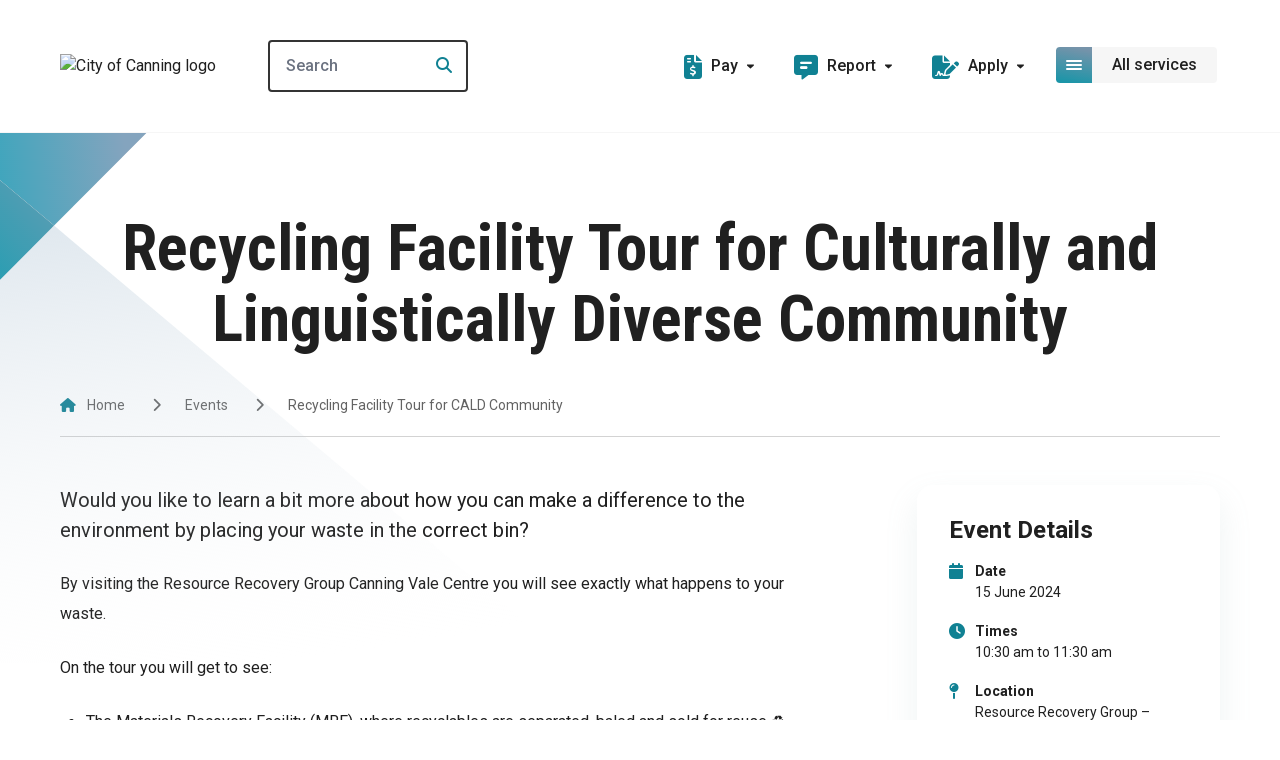

--- FILE ---
content_type: text/html; charset=utf-8
request_url: https://www.canning.wa.gov.au/events/recycling-facility-tour-for-cald-community/
body_size: 18857
content:

<!doctype html>
<html lang="en-au">

<head>
	
	<!-- Google Tag Manager -->
	<script>
		(function (w, d, s, l, i) {
			w[l] = w[l] || []; w[l].push({
				'gtm.start':
					new Date().getTime(), event: 'gtm.js'
			}); var f = d.getElementsByTagName(s)[0],
				j = d.createElement(s), dl = l != 'dataLayer' ? '&l=' + l : ''; j.async = true; j.src =
					'https://www.googletagmanager.com/gtm.js?id=' + i + dl; f.parentNode.insertBefore(j, f);
		})(window, document, 'script', 'dataLayer', 'GTM-MQZ46RL');</script>
	<!-- End Google Tag Manager -->
	<script async src="https://www.googletagmanager.com/gtag/js?id=GTM-MQZ46RL"></script>
	<script>
		window.dataLayer = window.dataLayer || [];
		function gtag() { dataLayer.push(arguments); }
		gtag('js', new Date());

		gtag('config', 'GTM-MQZ46RL');
	</script>


	<meta charset="utf-8">
<meta http-equiv="X-UA-Compatible" content="IE=edge">
<meta name="viewport" content="width=device-width, initial-scale=1.0">
<title>Recycling Facility Tour for CALD Community</title>
<meta property="og:type" content="website" />
	<meta property="og:title" content="Recycling Facility Tour for CALD Community">
	<meta property="og:image" content="https://cdn.canning.wa.gov.au/media/x3bgqf2t/city-admin-building-feature.jpg">
	<link rel="canonical" href="https://www.canning.wa.gov.au/events/recycling-facility-tour-for-cald-community/">


	<link rel="apple-touch-icon" sizes="180x180" href="/dist/favicon/apple-touch-icon.png">
	<link rel="icon" type="image/png" sizes="32x32" href="/dist/favicon/favicon-32x32.png">
	<link rel="icon" type="image/png" sizes="16x16" href="/dist/favicon/favicon-16x16.png">
	<link rel="icon" type="image/x-icon" href="/dist/favicon/favicon.ico">
	<link rel="manifest" href="/site.webmanifest">

	<script crossorigin="anonymous" src="https://kit.fontawesome.com/569677b1b8.js"></script>
	

	<!-- Css -->
	<link rel="stylesheet" type="text/css" href="/dist/css/main-9c5bd798.css" />
	
</head>

<body>
	<a title="Top of the page" id="top"></a>
		<noscript><iframe src="https://www.googletagmanager.com/ns.html?id=GTM-MQZ46RL" height="0" width="0"
				style="display:none;visibility:hidden"></iframe></noscript>
	
	

<header id="meganav-root" class="sticky top-0 inset-x-0 z-[400]">
	<div class="relative border-b border-grey-50 bg-white contain h-[7.5rem] lg:h-[8.3125rem]">
		<div class="container-wide flex justify-between lg:flex-nowrap items-center h-20 lg:h-full relative">
			<div class="lg:mr-12">
				<a href="/">
					<img src="https://cdn.canning.wa.gov.au/media/mvmjvhfx/canning-logo.png?format=WEBP&amp;quality=80&amp;v=1d9e621eee5ff20" alt="City of Canning logo" id="header-logo" class="w-19.5 lg:w-40 max-h-18 duration-500" />
				</a>
			</div>
			<div class="w-1/2 lg:w-50 2xl:w-78">
					<form action="/search-results/">
						<div class="max-w-[312px] w-full relative">
							<input aria-label="Search"
										 data-autocomplete
										 data-pageid="5976"
										 type="text"
										 name="Term"
										 placeholder="Search"
										 class="px-4 py-3 border-[2px] border-grey-600 rounded w-full placeholder:font-medium text-300 relative z-[450]"
										 autocomplete="off" />
							<div class="autocomplete-results hidden absolute bg-white w-full shadow rounded-t-sm rounded-b-lg overflow-hidden z-[350] top-full">
								<ul class="w-full overflow-hidden">
								</ul>
								<a href="/search-results/" 
									 data-view-all-btn 
									 data-search-results-page-url="/search-results/" 
									 class="w-full btn btn-primary btn-gradient !py-4 !text-base !leading-5 !rounded-b-none">
									View all results
 								</a>
							</div>
							<button type="submit"
											class="absolute top-1/2 -translate-y-1/2 right-4 z-[500] bg-white pl-3"
											aria-label="Search">
								<i class="fa-solid fa-search text-brand-teal "></i>
							</button>
						</div>
					</form>
			</div>
			<div class="lg:flex lg:flex-nowrap lg:ml-auto">
					<div id="meganav-navigation-dropdowns-root-desktop" class="hidden lg:flex">
							<div class="meganav-navigation-dropdown mr-6 2xl:mr-12 relative">
								<div class="meganav-navigation-dropdown-button flex items-center p-2 cursor-pointer hover:bg-grey-50 rounded duration-500">
									<i class="fa-solid fa-file-invoice-dollar text-24 text-brand-teal mr-2.25 -mb-0.5"></i>
									<span class="leading-16 font-medium">Pay</span>
									<i class="fa-sharp fa-solid fa-caret-down text-11 ml-2.25"></i>
								</div>
								<div class="meganav-navigation-dropdown-content-wrapper absolute p-2.5 -mx-2.5 opacity-0 pointer-events-none duration-500 z-1000" style="max-height: 0">
									<div class="meganav-navigation-dropdown-content w-72 shadow-meganavNavigation rounded-2xl">
										<ul class="w-full px-5 rounded-t-2xl overflow-hidden border-t border-x border-grey-200 pb-5 bg-white">
													<li class="border-b last:border-none border-grey-200 hover:text-brand-teal group duration-500">
														<a href="/residents/rates-and-payments/payment-methods/" class="px-2 py-4 font-medium flex justify-between items-center">
															<span>Rates</span>
															<i class="fa-solid fa-arrow-right text-brand-teal text-14 opacity-0 group-hover:opacity-100 duration-500"></i>
														</a>
													</li>
													<li class="border-b last:border-none border-grey-200 hover:text-brand-teal group duration-500">
														<a href="/residents/rates-and-payments/online-payments/" class="px-2 py-4 font-medium flex justify-between items-center">
															<span>Online payments</span>
															<i class="fa-solid fa-arrow-right text-brand-teal text-14 opacity-0 group-hover:opacity-100 duration-500"></i>
														</a>
													</li>
													<li class="border-b last:border-none border-grey-200 hover:text-brand-teal group duration-500">
														<a href="/residents/rates-and-payments/infringement-notices/" class="px-2 py-4 font-medium flex justify-between items-center">
															<span>Infringement Notices</span>
															<i class="fa-solid fa-arrow-right text-brand-teal text-14 opacity-0 group-hover:opacity-100 duration-500"></i>
														</a>
													</li>
													<li class="border-b last:border-none border-grey-200 hover:text-brand-teal group duration-500">
														<a href="/residents/pets-and-other-animals/" class="px-2 py-4 font-medium flex justify-between items-center">
															<span>Pets and Other Animals</span>
															<i class="fa-solid fa-arrow-right text-brand-teal text-14 opacity-0 group-hover:opacity-100 duration-500"></i>
														</a>
													</li>
										</ul>
											<a href="/residents/rates-and-payments/online-payments/"
												 class="block btn btn-primary btn-primary-lg  btn-gradient w-full rounded-t-lg rounded-b-2xl overflow-hidden -mt-5 -mb-1.75">
												Online payments
											</a>
									</div>
								</div>
							</div>
							<div class="meganav-navigation-dropdown mr-6 2xl:mr-12 relative">
								<div class="meganav-navigation-dropdown-button flex items-center p-2 cursor-pointer hover:bg-grey-50 rounded duration-500">
									<i class="fa-solid fa-comment-alt-lines text-24 text-brand-teal mr-2.25 -mb-0.5"></i>
									<span class="leading-16 font-medium">Report</span>
									<i class="fa-sharp fa-solid fa-caret-down text-11 ml-2.25"></i>
								</div>
								<div class="meganav-navigation-dropdown-content-wrapper absolute p-2.5 -mx-2.5 opacity-0 pointer-events-none duration-500 z-1000" style="max-height: 0">
									<div class="meganav-navigation-dropdown-content w-72 shadow-meganavNavigation rounded-2xl">
										<ul class="w-full px-5 rounded-t-2xl overflow-hidden border-t border-x border-grey-200 pb-5 bg-white">
													<li class="border-b last:border-none border-grey-200 hover:text-brand-teal group duration-500">
														<a href="/request-or-report/waste-and-recycling/missed-bin/" target="" class="px-2 py-4 font-medium flex justify-between items-center">
															<span>Missed bin</span>
															<i class="fa-solid fa-arrow-right text-brand-teal text-14 opacity-0 group-hover:opacity-100 duration-500"></i>
														</a>
													</li>
													<li class="border-b last:border-none border-grey-200 hover:text-brand-teal group duration-500">
														<a href="/request-or-report/roads-verges-and-footpaths/illegal-parking/" target="" class="px-2 py-4 font-medium flex justify-between items-center">
															<span>Illegal parking</span>
															<i class="fa-solid fa-arrow-right text-brand-teal text-14 opacity-0 group-hover:opacity-100 duration-500"></i>
														</a>
													</li>
													<li class="border-b last:border-none border-grey-200 hover:text-brand-teal group duration-500">
														<a href="/residents/pets-and-other-animals/lost-dogs-and-cats/" class="px-2 py-4 font-medium flex justify-between items-center">
															<span>Stray animal</span>
															<i class="fa-solid fa-arrow-right text-brand-teal text-14 opacity-0 group-hover:opacity-100 duration-500"></i>
														</a>
													</li>
													<li class="border-b last:border-none border-grey-200 hover:text-brand-teal group duration-500">
														<a href="/request-or-report/health-issues-and-compliance/noise-complaints/" target="" class="px-2 py-4 font-medium flex justify-between items-center">
															<span>Noise</span>
															<i class="fa-solid fa-arrow-right text-brand-teal text-14 opacity-0 group-hover:opacity-100 duration-500"></i>
														</a>
													</li>
										</ul>
											<a href="/request-or-report/"
												 class="block btn btn-primary btn-primary-lg  btn-gradient w-full rounded-t-lg rounded-b-2xl overflow-hidden -mt-5 -mb-1.75"
												 target="">
												Issues and Requests
											</a>
									</div>
								</div>
							</div>
							<div class="meganav-navigation-dropdown mr-6 2xl:mr-12 relative">
								<div class="meganav-navigation-dropdown-button flex items-center p-2 cursor-pointer hover:bg-grey-50 rounded duration-500">
									<i class="fa-solid fa-file-signature text-24 text-brand-teal mr-2.25 -mb-0.5"></i>
									<span class="leading-16 font-medium">Apply</span>
									<i class="fa-sharp fa-solid fa-caret-down text-11 ml-2.25"></i>
								</div>
								<div class="meganav-navigation-dropdown-content-wrapper absolute p-2.5 -mx-2.5 opacity-0 pointer-events-none duration-500 z-1000" style="max-height: 0">
									<div class="meganav-navigation-dropdown-content w-72 shadow-meganavNavigation rounded-2xl">
										<ul class="w-full px-5 rounded-t-2xl overflow-hidden border-t border-x border-grey-200 pb-5 bg-white">
													<li class="border-b last:border-none border-grey-200 hover:text-brand-teal group duration-500">
														<a href="/plan-and-build/planning-services/development-applications/" class="px-2 py-4 font-medium flex justify-between items-center">
															<span>Planning Applications</span>
															<i class="fa-solid fa-arrow-right text-brand-teal text-14 opacity-0 group-hover:opacity-100 duration-500"></i>
														</a>
													</li>
													<li class="border-b last:border-none border-grey-200 hover:text-brand-teal group duration-500">
														<a href="/plan-and-build/building-services/" class="px-2 py-4 font-medium flex justify-between items-center">
															<span>Building Applications</span>
															<i class="fa-solid fa-arrow-right text-brand-teal text-14 opacity-0 group-hover:opacity-100 duration-500"></i>
														</a>
													</li>
													<li class="border-b last:border-none border-grey-200 hover:text-brand-teal group duration-500">
														<a href="/business/tenders/" class="px-2 py-4 font-medium flex justify-between items-center">
															<span>Tenders</span>
															<i class="fa-solid fa-arrow-right text-brand-teal text-14 opacity-0 group-hover:opacity-100 duration-500"></i>
														</a>
													</li>
													<li class="border-b last:border-none border-grey-200 hover:text-brand-teal group duration-500">
														<a href="/city-services/community-initiatives/rebates-and-incentives/" class="px-2 py-4 font-medium flex justify-between items-center">
															<span>Rebates and Incentives</span>
															<i class="fa-solid fa-arrow-right text-brand-teal text-14 opacity-0 group-hover:opacity-100 duration-500"></i>
														</a>
													</li>
													<li class="border-b last:border-none border-grey-200 hover:text-brand-teal group duration-500">
														<a href="/about-us/work-with-us/careers-at-canning/" class="px-2 py-4 font-medium flex justify-between items-center">
															<span>Jobs</span>
															<i class="fa-solid fa-arrow-right text-brand-teal text-14 opacity-0 group-hover:opacity-100 duration-500"></i>
														</a>
													</li>
										</ul>
											<a href="/applications/"
												 class="block btn btn-primary btn-primary-lg  btn-gradient w-full rounded-t-lg rounded-b-2xl overflow-hidden -mt-5 -mb-1.75">
												Applications
											</a>
									</div>
								</div>
							</div>
					</div>
				<button id="meganav-megamenu-dropdown-button" class="grid grid-rows-1 grid-cols-1 h-9 z-1000 relative" aria-label="Open or close mega-navigation">
					<span id="meganav-megamenu-dropdown-button-closed" class="row-start-1 col-start-1 flex duration-500">
						<span class="flex flex-wrap justify-center items-center w-9 h-9 btn-gradient rounded lg:rounded-tr-none lg:rounded-br-none">
							<span class="flex flex-wrap w-4">
								<span class="w-full h-0.5 rounded-full bg-white mb-0.5"></span>
								<span class="w-full h-0.5 rounded-full bg-white mb-0.5"></span>
								<span class="w-full h-0.5 rounded-full bg-white"></span>
							</span>
						</span>
						<span class="max-lg:hidden flex items-center h-9 px-2.5 xl:px-5 text-base font-medium bg-grey-50 rounded-tl-none rounded-tr rounded-br rounded-bl-none w-max">
							<span>All services</span>
						</span>
					</span>

					<span id="meganav-megamenu-dropdown-button-open" class="row-start-1 col-start-1 flex duration-500 opacity-0 pointer-events-none">
						<span class="flex flex-wrap justify-center items-center w-9 h-9 btn-gradient rounded lg:rounded-tr-none lg:rounded-br-none">
							<span class="flex flex-wrap">
								<i class="fa-solid fa-xmark text-16 text-white"></i>
							</span>
						</span>
						<span class="max-lg:hidden flex items-center h-9 px-2.5 xl:px-5 text-base font-medium bg-grey-50 rounded-tl-none rounded-tr rounded-br rounded-bl-none w-max">
							<span>Close menu</span>
						</span>
					</span>
				</button>
			</div>
		</div>
			<div id="meganav-megamenu-dropdown-root" class="fixed lg:absolute top-0 lg:top-full max-lg:left-0 container-wide z-20 max-lg:bg-white max-lg:pt-25 lg:top-[8.3125rem] max-lg:h-screen w-full overflow-hidden pb-10 opacity-0 pointer-events-none duration-500">
				<div class="lg:hidden fixed z-1000 top-6 pointer-events-none w-full">
					<div class="container-meganav-mobile">
						<button id="meganav-megamenu-dropdown-button-mobile-back" 
										class="relative flex flex-wrap justify-center items-center w-9 h-9 border border-brand-teal bg-white rounded lg:rounded-tr-none lg:rounded-br-none opacity-0 pointer-events-none duration-500 z-1000"
										aria-label="Go back in menu">
							<i class="fa-solid fa-chevron-left text-base text-brand-teal"></i>
						</button>
					</div>
				</div>
				<div class="w-full lg:rounded-2xl lg:shadow-meganavNavigation max-lg:h-full">
					<div id="meganav-megamenu-dropdown-height" class="container-meganav-mobile lg:py-10 lg:px-8 lg:bg-white lg:border border-grey-50 lg:rounded-2xl duration-500 overflow-x-hidden max-lg:h-full lg:h-[--meganav-desktop-height] lg:overflow-y-hidden">
						<div class="w-full overflow-x-clip h-full">
							<div id="meganav-megamenu-dropdown-grid" class="grid grid-cols-3 gap-8 duration-500 h-full">
								<ul id="meganav-megamenu-dropdown-grid-toplevel" class="overflow-y-scroll custom-scrollbar  max-lg:max-h-[calc(100vh-9rem)] lg:h-max">
										<li class="border-b last:border-none border-grey-200 hover:bg-grey-50 group duration-500">
												<button class="meganav-megamenu-dropdown-grid-toplevel-item w-full text-left px-2 py-6 font-medium flex justify-between items-center"
																data-index-toplevel="0"
																data-has-children="true">
													<span>Residents</span>
													<i class="fa-solid fa-chevron-right text-brand-teal group-hover:-mr-1 duration-500"></i>
												</button>
										</li>
										<li class="border-b last:border-none border-grey-200 hover:bg-grey-50 group duration-500">
												<button class="meganav-megamenu-dropdown-grid-toplevel-item w-full text-left px-2 py-6 font-medium flex justify-between items-center"
																data-index-toplevel="1"
																data-has-children="true">
													<span>Plan and Build</span>
													<i class="fa-solid fa-chevron-right text-brand-teal group-hover:-mr-1 duration-500"></i>
												</button>
										</li>
										<li class="border-b last:border-none border-grey-200 hover:bg-grey-50 group duration-500">
												<button class="meganav-megamenu-dropdown-grid-toplevel-item w-full text-left px-2 py-6 font-medium flex justify-between items-center"
																data-index-toplevel="2"
																data-has-children="true">
													<span>Sport and Fitness</span>
													<i class="fa-solid fa-chevron-right text-brand-teal group-hover:-mr-1 duration-500"></i>
												</button>
										</li>
										<li class="border-b last:border-none border-grey-200 hover:bg-grey-50 group duration-500">
												<button class="meganav-megamenu-dropdown-grid-toplevel-item w-full text-left px-2 py-6 font-medium flex justify-between items-center"
																data-index-toplevel="3"
																data-has-children="true">
													<span>Things to Do</span>
													<i class="fa-solid fa-chevron-right text-brand-teal group-hover:-mr-1 duration-500"></i>
												</button>
										</li>
										<li class="border-b last:border-none border-grey-200 hover:bg-grey-50 group duration-500">
												<button class="meganav-megamenu-dropdown-grid-toplevel-item w-full text-left px-2 py-6 font-medium flex justify-between items-center"
																data-index-toplevel="4"
																data-has-children="true">
													<span>City Services</span>
													<i class="fa-solid fa-chevron-right text-brand-teal group-hover:-mr-1 duration-500"></i>
												</button>
										</li>
										<li class="border-b last:border-none border-grey-200 hover:bg-grey-50 group duration-500">
												<button class="meganav-megamenu-dropdown-grid-toplevel-item w-full text-left px-2 py-6 font-medium flex justify-between items-center"
																data-index-toplevel="5"
																data-has-children="true">
													<span>About Us</span>
													<i class="fa-solid fa-chevron-right text-brand-teal group-hover:-mr-1 duration-500"></i>
												</button>
										</li>
										<li class="border-b last:border-none border-grey-200 hover:bg-grey-50 group duration-500">
												<a class="block px-2 py-6 font-medium"
													 href="/contact-us/"
													 target="_blank">
													Contact Us
												</a>
										</li>
								</ul>
								<div id="meganav-megamenu-dropdown-grid-secondlevel" class="grid grid-rows-1 grid-cols-1">
											<div class="meganav-megamenu-dropdown-grid-secondlevel-item h-max row-start-1 col-start-1 opacity-0 pointer-events-none duration-500" data-parent-index-toplevel="0">
												<div class="border-b border-grey-200 hover:bg-grey-50 duration-500">
													<a href="/residents/" class="block px-2 py-4 text-brand-teal font-bold">
														See Residents
													</a>
												</div>
												<ul class="meganav-megamenu-dropdown-grid-secondlevel-item-scrollable overflow-y-scroll custom-scrollbar max-lg:max-h-[calc(100vh-12.5rem)] lg:h-full">
														<li class="border-b last:border-none border-grey-200 hover:bg-grey-50 duration-500 font-medium">
																<button data-index-secondlevel="0"
																				data-parent-index-toplevel="0"
																				data-has-children="True"
																				class="meganav-megamenu-dropdown-grid-secondlevel-item-sublink w-full px-2 py-4 text-left flex justify-between items-center group">
																	<span class="max-w-85 mr-8 block">
																		Waste and Recycling
																	</span>
																	<i class="fa-solid fa-chevron-right text-brand-teal group-hover:-mr-1 duration-500"></i>
																</button>
														</li>
														<li class="border-b last:border-none border-grey-200 hover:bg-grey-50 duration-500 font-medium">
																<button data-index-secondlevel="1"
																				data-parent-index-toplevel="0"
																				data-has-children="True"
																				class="meganav-megamenu-dropdown-grid-secondlevel-item-sublink w-full px-2 py-4 text-left flex justify-between items-center group">
																	<span class="max-w-85 mr-8 block">
																		Rates and Payments
																	</span>
																	<i class="fa-solid fa-chevron-right text-brand-teal group-hover:-mr-1 duration-500"></i>
																</button>
														</li>
														<li class="border-b last:border-none border-grey-200 hover:bg-grey-50 duration-500 font-medium">
																<button data-index-secondlevel="2"
																				data-parent-index-toplevel="0"
																				data-has-children="True"
																				class="meganav-megamenu-dropdown-grid-secondlevel-item-sublink w-full px-2 py-4 text-left flex justify-between items-center group">
																	<span class="max-w-85 mr-8 block">
																		Pets and Other Animals
																	</span>
																	<i class="fa-solid fa-chevron-right text-brand-teal group-hover:-mr-1 duration-500"></i>
																</button>
														</li>
														<li class="border-b last:border-none border-grey-200 hover:bg-grey-50 duration-500 font-medium">
																<button data-index-secondlevel="3"
																				data-parent-index-toplevel="0"
																				data-has-children="True"
																				class="meganav-megamenu-dropdown-grid-secondlevel-item-sublink w-full px-2 py-4 text-left flex justify-between items-center group">
																	<span class="max-w-85 mr-8 block">
																		Environment and Sustainability
																	</span>
																	<i class="fa-solid fa-chevron-right text-brand-teal group-hover:-mr-1 duration-500"></i>
																</button>
														</li>
														<li class="border-b last:border-none border-grey-200 hover:bg-grey-50 duration-500 font-medium">
																<a href="/residents/your-say/"
																	 class="block px-2 py-4">
																	<span class="max-w-85 block">
																		Your Say
																	</span>
																</a>
														</li>
														<li class="border-b last:border-none border-grey-200 hover:bg-grey-50 duration-500 font-medium">
																<a href="/my-neighbourhood/"
																	 class="block px-2 py-4">
																	<span class="max-w-85 block">
																		My Neighbourhood
																	</span>
																</a>
														</li>
												</ul>
												
											</div>
											<div class="meganav-megamenu-dropdown-grid-secondlevel-item h-max row-start-1 col-start-1 opacity-0 pointer-events-none duration-500" data-parent-index-toplevel="1">
												<div class="border-b border-grey-200 hover:bg-grey-50 duration-500">
													<a href="/plan-and-build/" class="block px-2 py-4 text-brand-teal font-bold">
														See Plan and Build
													</a>
												</div>
												<ul class="meganav-megamenu-dropdown-grid-secondlevel-item-scrollable overflow-y-scroll custom-scrollbar max-lg:max-h-[calc(100vh-12.5rem)] lg:h-full">
														<li class="border-b last:border-none border-grey-200 hover:bg-grey-50 duration-500 font-medium">
																<button data-index-secondlevel="0"
																				data-parent-index-toplevel="1"
																				data-has-children="True"
																				class="meganav-megamenu-dropdown-grid-secondlevel-item-sublink w-full px-2 py-4 text-left flex justify-between items-center group">
																	<span class="max-w-85 mr-8 block">
																		Planning Services
																	</span>
																	<i class="fa-solid fa-chevron-right text-brand-teal group-hover:-mr-1 duration-500"></i>
																</button>
														</li>
														<li class="border-b last:border-none border-grey-200 hover:bg-grey-50 duration-500 font-medium">
																<a href="/plan-and-build/building-services/"
																	 class="block px-2 py-4">
																	<span class="max-w-85 block">
																		Building Services
																	</span>
																</a>
														</li>
														<li class="border-b last:border-none border-grey-200 hover:bg-grey-50 duration-500 font-medium">
																<a href="/plan-and-build/application-lodgement-and-tracking/"
																	 class="block px-2 py-4">
																	<span class="max-w-85 block">
																		Application Lodgement and Tracking
																	</span>
																</a>
														</li>
														<li class="border-b last:border-none border-grey-200 hover:bg-grey-50 duration-500 font-medium">
																<button data-index-secondlevel="3"
																				data-parent-index-toplevel="1"
																				data-has-children="True"
																				class="meganav-megamenu-dropdown-grid-secondlevel-item-sublink w-full px-2 py-4 text-left flex justify-between items-center group">
																	<span class="max-w-85 mr-8 block">
																		Roads and Verges
																	</span>
																	<i class="fa-solid fa-chevron-right text-brand-teal group-hover:-mr-1 duration-500"></i>
																</button>
														</li>
														<li class="border-b last:border-none border-grey-200 hover:bg-grey-50 duration-500 font-medium">
																<a href="/plan-and-build/maps/"
																	 class="block px-2 py-4">
																	<span class="max-w-85 block">
																		Maps
																	</span>
																</a>
														</li>
												</ul>
												
											</div>
											<div class="meganav-megamenu-dropdown-grid-secondlevel-item h-max row-start-1 col-start-1 opacity-0 pointer-events-none duration-500" data-parent-index-toplevel="2">
												<div class="border-b border-grey-200 hover:bg-grey-50 duration-500">
													<a href="/sport-and-fitness/" target="" class="block px-2 py-4 text-brand-teal font-bold">
														See Sport and Fitness
													</a>
												</div>
												<ul class="meganav-megamenu-dropdown-grid-secondlevel-item-scrollable overflow-y-scroll custom-scrollbar max-lg:max-h-[calc(100vh-12.5rem)] lg:h-full">
														<li class="border-b last:border-none border-grey-200 hover:bg-grey-50 duration-500 font-medium">
																<button data-index-secondlevel="0"
																				data-parent-index-toplevel="2"
																				data-has-children="True"
																				class="meganav-megamenu-dropdown-grid-secondlevel-item-sublink w-full px-2 py-4 text-left flex justify-between items-center group">
																	<span class="max-w-85 mr-8 block">
																		Leisureplexes
																	</span>
																	<i class="fa-solid fa-chevron-right text-brand-teal group-hover:-mr-1 duration-500"></i>
																</button>
														</li>
														<li class="border-b last:border-none border-grey-200 hover:bg-grey-50 duration-500 font-medium">
																<a href="/sport-and-fitness/whaleback-golf-course/"
																	 class="block px-2 py-4">
																	<span class="max-w-85 block">
																		Whaleback Golf Course
																	</span>
																</a>
														</li>
														<li class="border-b last:border-none border-grey-200 hover:bg-grey-50 duration-500 font-medium">
																<button data-index-secondlevel="2"
																				data-parent-index-toplevel="2"
																				data-has-children="True"
																				class="meganav-megamenu-dropdown-grid-secondlevel-item-sublink w-full px-2 py-4 text-left flex justify-between items-center group">
																	<span class="max-w-85 mr-8 block">
																		Parks and reserves
																	</span>
																	<i class="fa-solid fa-chevron-right text-brand-teal group-hover:-mr-1 duration-500"></i>
																</button>
														</li>
														<li class="border-b last:border-none border-grey-200 hover:bg-grey-50 duration-500 font-medium">
																<a href="/sport-and-fitness/sports-and-recreation-clubs/"
																	 class="block px-2 py-4">
																	<span class="max-w-85 block">
																		Sports and recreation clubs
																	</span>
																</a>
														</li>
														<li class="border-b last:border-none border-grey-200 hover:bg-grey-50 duration-500 font-medium">
																<a href="/things-to-do/places-to-hire/tennis-and-pickleball-courts/"
																	 class="block px-2 py-4">
																	<span class="max-w-85 block">
																		Tennis and pickleball courts
																	</span>
																</a>
														</li>
														<li class="border-b last:border-none border-grey-200 hover:bg-grey-50 duration-500 font-medium">
																<a href="/things-to-do/places-to-hire/multi-courts/"
																	 class="block px-2 py-4">
																	<span class="max-w-85 block">
																		Multi courts
																	</span>
																</a>
														</li>
												</ul>
												
											</div>
											<div class="meganav-megamenu-dropdown-grid-secondlevel-item h-max row-start-1 col-start-1 opacity-0 pointer-events-none duration-500" data-parent-index-toplevel="3">
												<div class="border-b border-grey-200 hover:bg-grey-50 duration-500">
													<a href="/things-to-do/" class="block px-2 py-4 text-brand-teal font-bold">
														See Things to Do
													</a>
												</div>
												<ul class="meganav-megamenu-dropdown-grid-secondlevel-item-scrollable overflow-y-scroll custom-scrollbar max-lg:max-h-[calc(100vh-12.5rem)] lg:h-full">
														<li class="border-b last:border-none border-grey-200 hover:bg-grey-50 duration-500 font-medium">
																<button data-index-secondlevel="0"
																				data-parent-index-toplevel="3"
																				data-has-children="True"
																				class="meganav-megamenu-dropdown-grid-secondlevel-item-sublink w-full px-2 py-4 text-left flex justify-between items-center group">
																	<span class="max-w-85 mr-8 block">
																		Libraries
																	</span>
																	<i class="fa-solid fa-chevron-right text-brand-teal group-hover:-mr-1 duration-500"></i>
																</button>
														</li>
														<li class="border-b last:border-none border-grey-200 hover:bg-grey-50 duration-500 font-medium">
																<button data-index-secondlevel="1"
																				data-parent-index-toplevel="3"
																				data-has-children="True"
																				class="meganav-megamenu-dropdown-grid-secondlevel-item-sublink w-full px-2 py-4 text-left flex justify-between items-center group">
																	<span class="max-w-85 mr-8 block">
																		Events
																	</span>
																	<i class="fa-solid fa-chevron-right text-brand-teal group-hover:-mr-1 duration-500"></i>
																</button>
														</li>
														<li class="border-b last:border-none border-grey-200 hover:bg-grey-50 duration-500 font-medium">
																<button data-index-secondlevel="2"
																				data-parent-index-toplevel="3"
																				data-has-children="True"
																				class="meganav-megamenu-dropdown-grid-secondlevel-item-sublink w-full px-2 py-4 text-left flex justify-between items-center group">
																	<span class="max-w-85 mr-8 block">
																		Places to hire
																	</span>
																	<i class="fa-solid fa-chevron-right text-brand-teal group-hover:-mr-1 duration-500"></i>
																</button>
														</li>
														<li class="border-b last:border-none border-grey-200 hover:bg-grey-50 duration-500 font-medium">
																<button data-index-secondlevel="3"
																				data-parent-index-toplevel="3"
																				data-has-children="True"
																				class="meganav-megamenu-dropdown-grid-secondlevel-item-sublink w-full px-2 py-4 text-left flex justify-between items-center group">
																	<span class="max-w-85 mr-8 block">
																		Parks and reserves
																	</span>
																	<i class="fa-solid fa-chevron-right text-brand-teal group-hover:-mr-1 duration-500"></i>
																</button>
														</li>
														<li class="border-b last:border-none border-grey-200 hover:bg-grey-50 duration-500 font-medium">
																<button data-index-secondlevel="4"
																				data-parent-index-toplevel="3"
																				data-has-children="True"
																				class="meganav-megamenu-dropdown-grid-secondlevel-item-sublink w-full px-2 py-4 text-left flex justify-between items-center group">
																	<span class="max-w-85 mr-8 block">
																		Hillview Intercultural Community Centre
																	</span>
																	<i class="fa-solid fa-chevron-right text-brand-teal group-hover:-mr-1 duration-500"></i>
																</button>
														</li>
														<li class="border-b last:border-none border-grey-200 hover:bg-grey-50 duration-500 font-medium">
																<button data-index-secondlevel="5"
																				data-parent-index-toplevel="3"
																				data-has-children="True"
																				class="meganav-megamenu-dropdown-grid-secondlevel-item-sublink w-full px-2 py-4 text-left flex justify-between items-center group">
																	<span class="max-w-85 mr-8 block">
																		Canning River Eco Education Centre
																	</span>
																	<i class="fa-solid fa-chevron-right text-brand-teal group-hover:-mr-1 duration-500"></i>
																</button>
														</li>
														<li class="border-b last:border-none border-grey-200 hover:bg-grey-50 duration-500 font-medium">
																<button data-index-secondlevel="6"
																				data-parent-index-toplevel="3"
																				data-has-children="True"
																				class="meganav-megamenu-dropdown-grid-secondlevel-item-sublink w-full px-2 py-4 text-left flex justify-between items-center group">
																	<span class="max-w-85 mr-8 block">
																		Youth Services
																	</span>
																	<i class="fa-solid fa-chevron-right text-brand-teal group-hover:-mr-1 duration-500"></i>
																</button>
														</li>
												</ul>
												
											</div>
											<div class="meganav-megamenu-dropdown-grid-secondlevel-item h-max row-start-1 col-start-1 opacity-0 pointer-events-none duration-500" data-parent-index-toplevel="4">
												<div class="border-b border-grey-200 hover:bg-grey-50 duration-500">
													<a href="/city-services/" class="block px-2 py-4 text-brand-teal font-bold">
														See City Services
													</a>
												</div>
												<ul class="meganav-megamenu-dropdown-grid-secondlevel-item-scrollable overflow-y-scroll custom-scrollbar max-lg:max-h-[calc(100vh-12.5rem)] lg:h-full">
														<li class="border-b last:border-none border-grey-200 hover:bg-grey-50 duration-500 font-medium">
																<button data-index-secondlevel="0"
																				data-parent-index-toplevel="4"
																				data-has-children="True"
																				class="meganav-megamenu-dropdown-grid-secondlevel-item-sublink w-full px-2 py-4 text-left flex justify-between items-center group">
																	<span class="max-w-85 mr-8 block">
																		Rangers and Community Safety Services
																	</span>
																	<i class="fa-solid fa-chevron-right text-brand-teal group-hover:-mr-1 duration-500"></i>
																</button>
														</li>
														<li class="border-b last:border-none border-grey-200 hover:bg-grey-50 duration-500 font-medium">
																<button data-index-secondlevel="1"
																				data-parent-index-toplevel="4"
																				data-has-children="True"
																				class="meganav-megamenu-dropdown-grid-secondlevel-item-sublink w-full px-2 py-4 text-left flex justify-between items-center group">
																	<span class="max-w-85 mr-8 block">
																		Community Grants Program
																	</span>
																	<i class="fa-solid fa-chevron-right text-brand-teal group-hover:-mr-1 duration-500"></i>
																</button>
														</li>
														<li class="border-b last:border-none border-grey-200 hover:bg-grey-50 duration-500 font-medium">
																<button data-index-secondlevel="2"
																				data-parent-index-toplevel="4"
																				data-has-children="True"
																				class="meganav-megamenu-dropdown-grid-secondlevel-item-sublink w-full px-2 py-4 text-left flex justify-between items-center group">
																	<span class="max-w-85 mr-8 block">
																		Business Services
																	</span>
																	<i class="fa-solid fa-chevron-right text-brand-teal group-hover:-mr-1 duration-500"></i>
																</button>
														</li>
														<li class="border-b last:border-none border-grey-200 hover:bg-grey-50 duration-500 font-medium">
																<button data-index-secondlevel="3"
																				data-parent-index-toplevel="4"
																				data-has-children="True"
																				class="meganav-megamenu-dropdown-grid-secondlevel-item-sublink w-full px-2 py-4 text-left flex justify-between items-center group">
																	<span class="max-w-85 mr-8 block">
																		Health Services
																	</span>
																	<i class="fa-solid fa-chevron-right text-brand-teal group-hover:-mr-1 duration-500"></i>
																</button>
														</li>
														<li class="border-b last:border-none border-grey-200 hover:bg-grey-50 duration-500 font-medium">
																<button data-index-secondlevel="4"
																				data-parent-index-toplevel="4"
																				data-has-children="True"
																				class="meganav-megamenu-dropdown-grid-secondlevel-item-sublink w-full px-2 py-4 text-left flex justify-between items-center group">
																	<span class="max-w-85 mr-8 block">
																		Age Friendly Canning
																	</span>
																	<i class="fa-solid fa-chevron-right text-brand-teal group-hover:-mr-1 duration-500"></i>
																</button>
														</li>
														<li class="border-b last:border-none border-grey-200 hover:bg-grey-50 duration-500 font-medium">
																<button data-index-secondlevel="5"
																				data-parent-index-toplevel="4"
																				data-has-children="True"
																				class="meganav-megamenu-dropdown-grid-secondlevel-item-sublink w-full px-2 py-4 text-left flex justify-between items-center group">
																	<span class="max-w-85 mr-8 block">
																		Disability Access and Social Inclusion
																	</span>
																	<i class="fa-solid fa-chevron-right text-brand-teal group-hover:-mr-1 duration-500"></i>
																</button>
														</li>
														<li class="border-b last:border-none border-grey-200 hover:bg-grey-50 duration-500 font-medium">
																<button data-index-secondlevel="6"
																				data-parent-index-toplevel="4"
																				data-has-children="True"
																				class="meganav-megamenu-dropdown-grid-secondlevel-item-sublink w-full px-2 py-4 text-left flex justify-between items-center group">
																	<span class="max-w-85 mr-8 block">
																		Community Initiatives
																	</span>
																	<i class="fa-solid fa-chevron-right text-brand-teal group-hover:-mr-1 duration-500"></i>
																</button>
														</li>
												</ul>
												
											</div>
											<div class="meganav-megamenu-dropdown-grid-secondlevel-item h-max row-start-1 col-start-1 opacity-0 pointer-events-none duration-500" data-parent-index-toplevel="5">
												<div class="border-b border-grey-200 hover:bg-grey-50 duration-500">
													<a href="/about-us/" class="block px-2 py-4 text-brand-teal font-bold">
														See About Us
													</a>
												</div>
												<ul class="meganav-megamenu-dropdown-grid-secondlevel-item-scrollable overflow-y-scroll custom-scrollbar max-lg:max-h-[calc(100vh-12.5rem)] lg:h-full">
														<li class="border-b last:border-none border-grey-200 hover:bg-grey-50 duration-500 font-medium">
																<button data-index-secondlevel="0"
																				data-parent-index-toplevel="5"
																				data-has-children="True"
																				class="meganav-megamenu-dropdown-grid-secondlevel-item-sublink w-full px-2 py-4 text-left flex justify-between items-center group">
																	<span class="max-w-85 mr-8 block">
																		Council Business
																	</span>
																	<i class="fa-solid fa-chevron-right text-brand-teal group-hover:-mr-1 duration-500"></i>
																</button>
														</li>
														<li class="border-b last:border-none border-grey-200 hover:bg-grey-50 duration-500 font-medium">
																<button data-index-secondlevel="1"
																				data-parent-index-toplevel="5"
																				data-has-children="True"
																				class="meganav-megamenu-dropdown-grid-secondlevel-item-sublink w-full px-2 py-4 text-left flex justify-between items-center group">
																	<span class="max-w-85 mr-8 block">
																		Work with Us
																	</span>
																	<i class="fa-solid fa-chevron-right text-brand-teal group-hover:-mr-1 duration-500"></i>
																</button>
														</li>
														<li class="border-b last:border-none border-grey-200 hover:bg-grey-50 duration-500 font-medium">
																<button data-index-secondlevel="2"
																				data-parent-index-toplevel="5"
																				data-has-children="True"
																				class="meganav-megamenu-dropdown-grid-secondlevel-item-sublink w-full px-2 py-4 text-left flex justify-between items-center group">
																	<span class="max-w-85 mr-8 block">
																		Strategies and Plans
																	</span>
																	<i class="fa-solid fa-chevron-right text-brand-teal group-hover:-mr-1 duration-500"></i>
																</button>
														</li>
														<li class="border-b last:border-none border-grey-200 hover:bg-grey-50 duration-500 font-medium">
																<button data-index-secondlevel="3"
																				data-parent-index-toplevel="5"
																				data-has-children="True"
																				class="meganav-megamenu-dropdown-grid-secondlevel-item-sublink w-full px-2 py-4 text-left flex justify-between items-center group">
																	<span class="max-w-85 mr-8 block">
																		Major Projects
																	</span>
																	<i class="fa-solid fa-chevron-right text-brand-teal group-hover:-mr-1 duration-500"></i>
																</button>
														</li>
														<li class="border-b last:border-none border-grey-200 hover:bg-grey-50 duration-500 font-medium">
																<a href="/news/"
																	 class="block px-2 py-4">
																	<span class="max-w-85 block">
																		News
																	</span>
																</a>
														</li>
														<li class="border-b last:border-none border-grey-200 hover:bg-grey-50 duration-500 font-medium">
																<a href="/latest-news/?CurrentPageId=1245&amp;SortBy=Score&amp;Page=1&amp;CategoryTagIds=1253&amp;TimePeriod=None"
																	 class="block px-2 py-4">
																	<span class="max-w-85 block">
																		Public Notices
																	</span>
																</a>
														</li>
														<li class="border-b last:border-none border-grey-200 hover:bg-grey-50 duration-500 font-medium">
																<button data-index-secondlevel="6"
																				data-parent-index-toplevel="5"
																				data-has-children="True"
																				class="meganav-megamenu-dropdown-grid-secondlevel-item-sublink w-full px-2 py-4 text-left flex justify-between items-center group">
																	<span class="max-w-85 mr-8 block">
																		About the Area
																	</span>
																	<i class="fa-solid fa-chevron-right text-brand-teal group-hover:-mr-1 duration-500"></i>
																</button>
														</li>
												</ul>
												
											</div>
								</div>
								<div id="meganav-megamenu-dropdown-grid-thirdlevel" class="grid grid-rows-1 grid-cols-1 h-full">
													<div data-grandparent-index-toplevel="0" 
															data-parent-index-secondlevel="0" 
															data-x="Waste and Recycling"
															 class="meganav-megamenu-dropdown-grid-thirdlevel-item row-start-1 col-start-1 h-max opacity-0 pointer-events-none duration-500">
														<div class="border-b border-grey-200 hover:bg-grey-50 duration-500">
															<a href="/residents/waste-and-recycling/" class="block px-2 py-4 text-brand-teal font-bold">
																See Waste and Recycling
															</a>
														</div>
														<ul class="meganav-megamenu-dropdown-grid-thirdlevel-item-scrollable overflow-y-scroll custom-scrollbar lg:h-full max-lg:max-h-[calc(100vh-12.5rem)]">
																<li class="border-b last:border-none border-grey-200 hover:bg-grey-50 duration-500">
																	<a href="/residents/waste-and-recycling/bins-and-collection-days/" data-index-thirdlevel="0" class="block px-2 py-4 font-medium">
																		Bins and Collection Days
																	</a>
																</li>
																<li class="border-b last:border-none border-grey-200 hover:bg-grey-50 duration-500">
																	<a href="/residents/waste-and-recycling/verge-collections/" data-index-thirdlevel="1" class="block px-2 py-4 font-medium">
																		Verge Collections
																	</a>
																</li>
																<li class="border-b last:border-none border-grey-200 hover:bg-grey-50 duration-500">
																	<a href="/residents/waste-and-recycling/on-demand-services/" data-index-thirdlevel="2" class="block px-2 py-4 font-medium">
																		On-demand Services
																	</a>
																</li>
																<li class="border-b last:border-none border-grey-200 hover:bg-grey-50 duration-500">
																	<a href="/residents/waste-and-recycling/ranford-road-resource-recovery-and-waste-transfer-station/" data-index-thirdlevel="3" class="block px-2 py-4 font-medium">
																		Ranford Road Resource Recovery and Waste Transfer Station
																	</a>
																</li>
																<li class="border-b last:border-none border-grey-200 hover:bg-grey-50 duration-500">
																	<a href="/residents/waste-and-recycling/recycling-hazardous-waste/" data-index-thirdlevel="4" class="block px-2 py-4 font-medium">
																		Recycling Hazardous Waste
																	</a>
																</li>
																<li class="border-b last:border-none border-grey-200 hover:bg-grey-50 duration-500">
																	<a href="/residents/waste-and-recycling/canning-repair-lab/" data-index-thirdlevel="5" class="block px-2 py-4 font-medium">
																		Canning Repair Lab
																	</a>
																</li>
														</ul>
													</div>
													<div data-grandparent-index-toplevel="0" 
															data-parent-index-secondlevel="1" 
															data-x="Rates and Payments"
															 class="meganav-megamenu-dropdown-grid-thirdlevel-item row-start-1 col-start-1 h-max opacity-0 pointer-events-none duration-500">
														<div class="border-b border-grey-200 hover:bg-grey-50 duration-500">
															<a href="/residents/rates-and-payments/" class="block px-2 py-4 text-brand-teal font-bold">
																See Rates and Payments
															</a>
														</div>
														<ul class="meganav-megamenu-dropdown-grid-thirdlevel-item-scrollable overflow-y-scroll custom-scrollbar lg:h-full max-lg:max-h-[calc(100vh-12.5rem)]">
																<li class="border-b last:border-none border-grey-200 hover:bg-grey-50 duration-500">
																	<a href="/residents/rates-and-payments/" data-index-thirdlevel="0" class="block px-2 py-4 font-medium">
																		About Your Rates
																	</a>
																</li>
																<li class="border-b last:border-none border-grey-200 hover:bg-grey-50 duration-500">
																	<a href="/residents/rates-and-payments/payment-methods/" data-index-thirdlevel="1" class="block px-2 py-4 font-medium">
																		Pay Your Rates
																	</a>
																</li>
																<li class="border-b last:border-none border-grey-200 hover:bg-grey-50 duration-500">
																	<a href="/residents/rates-and-payments/financial-hardship/" data-index-thirdlevel="2" class="block px-2 py-4 font-medium">
																		Financial Hardship
																	</a>
																</li>
																<li class="border-b last:border-none border-grey-200 hover:bg-grey-50 duration-500">
																	<a href="/residents/rates-and-payments/register-for-erates/" data-index-thirdlevel="3" class="block px-2 py-4 font-medium">
																		Register for eRates
																	</a>
																</li>
																<li class="border-b last:border-none border-grey-200 hover:bg-grey-50 duration-500">
																	<a href="/residents/rates-and-payments/change-your-details/" data-index-thirdlevel="4" class="block px-2 py-4 font-medium">
																		Change Your Details
																	</a>
																</li>
																<li class="border-b last:border-none border-grey-200 hover:bg-grey-50 duration-500">
																	<a href="/residents/rates-and-payments/online-payments/" data-index-thirdlevel="5" class="block px-2 py-4 font-medium">
																		Online Payments
																	</a>
																</li>
																<li class="border-b last:border-none border-grey-200 hover:bg-grey-50 duration-500">
																	<a href="/residents/rates-and-payments/infringement-notices/" data-index-thirdlevel="6" class="block px-2 py-4 font-medium">
																		Infringement Notices
																	</a>
																</li>
														</ul>
													</div>
													<div data-grandparent-index-toplevel="0" 
															data-parent-index-secondlevel="2" 
															data-x="Pets and Other Animals"
															 class="meganav-megamenu-dropdown-grid-thirdlevel-item row-start-1 col-start-1 h-max opacity-0 pointer-events-none duration-500">
														<div class="border-b border-grey-200 hover:bg-grey-50 duration-500">
															<a href="/residents/pets-and-other-animals/" class="block px-2 py-4 text-brand-teal font-bold">
																See Pets and Other Animals
															</a>
														</div>
														<ul class="meganav-megamenu-dropdown-grid-thirdlevel-item-scrollable overflow-y-scroll custom-scrollbar lg:h-full max-lg:max-h-[calc(100vh-12.5rem)]">
																<li class="border-b last:border-none border-grey-200 hover:bg-grey-50 duration-500">
																	<a href="/lost-animals/" data-index-thirdlevel="0" class="block px-2 py-4 font-medium">
																		Impounded Animals
																	</a>
																</li>
																<li class="border-b last:border-none border-grey-200 hover:bg-grey-50 duration-500">
																	<a href="/residents/pets-and-other-animals/cat-registration-and-ownership/" data-index-thirdlevel="1" class="block px-2 py-4 font-medium">
																		Cat Registration and Ownership
																	</a>
																</li>
																<li class="border-b last:border-none border-grey-200 hover:bg-grey-50 duration-500">
																	<a href="/residents/pets-and-other-animals/dog-registration-and-ownership/" data-index-thirdlevel="2" class="block px-2 py-4 font-medium">
																		Dog Registration and Ownership
																	</a>
																</li>
																<li class="border-b last:border-none border-grey-200 hover:bg-grey-50 duration-500">
																	<a href="/residents/pets-and-other-animals/lost-dogs-and-cats/" data-index-thirdlevel="3" class="block px-2 py-4 font-medium">
																		Lost Dogs and Cats
																	</a>
																</li>
																<li class="border-b last:border-none border-grey-200 hover:bg-grey-50 duration-500">
																	<a href="/residents/pets-and-other-animals/livestock-and-wildlife/" data-index-thirdlevel="4" class="block px-2 py-4 font-medium">
																		Livestock and Wildlife
																	</a>
																</li>
														</ul>
													</div>
													<div data-grandparent-index-toplevel="0" 
															data-parent-index-secondlevel="3" 
															data-x="Environment and Sustainability"
															 class="meganav-megamenu-dropdown-grid-thirdlevel-item row-start-1 col-start-1 h-max opacity-0 pointer-events-none duration-500">
														<div class="border-b border-grey-200 hover:bg-grey-50 duration-500">
															<a href="/residents/environment-and-sustainability/" class="block px-2 py-4 text-brand-teal font-bold">
																See Environment and Sustainability
															</a>
														</div>
														<ul class="meganav-megamenu-dropdown-grid-thirdlevel-item-scrollable overflow-y-scroll custom-scrollbar lg:h-full max-lg:max-h-[calc(100vh-12.5rem)]">
																<li class="border-b last:border-none border-grey-200 hover:bg-grey-50 duration-500">
																	<a href="/residents/environment-and-sustainability/sustainability/" data-index-thirdlevel="0" class="block px-2 py-4 font-medium">
																		Sustainability
																	</a>
																</li>
																<li class="border-b last:border-none border-grey-200 hover:bg-grey-50 duration-500">
																	<a href="/residents/environment-and-sustainability/trees-and-urban-forest/" data-index-thirdlevel="1" class="block px-2 py-4 font-medium">
																		Trees and Urban Forest
																	</a>
																</li>
																<li class="border-b last:border-none border-grey-200 hover:bg-grey-50 duration-500">
																	<a href="/residents/environment-and-sustainability/eco-rebates/" data-index-thirdlevel="2" class="block px-2 py-4 font-medium">
																		Eco Rebates
																	</a>
																</li>
																<li class="border-b last:border-none border-grey-200 hover:bg-grey-50 duration-500">
																	<a href="/residents/environment-and-sustainability/cycling-and-walking/" data-index-thirdlevel="3" class="block px-2 py-4 font-medium">
																		Cycling and Walking
																	</a>
																</li>
																<li class="border-b last:border-none border-grey-200 hover:bg-grey-50 duration-500">
																	<a href="/residents/environment-and-sustainability/significant-tree-register/" data-index-thirdlevel="4" class="block px-2 py-4 font-medium">
																		Significant Tree Register
																	</a>
																</li>
																<li class="border-b last:border-none border-grey-200 hover:bg-grey-50 duration-500">
																	<a href="/residents/environment-and-sustainability/sustainability/sustainable-businesses-and-initiatives/" data-index-thirdlevel="5" class="block px-2 py-4 font-medium">
																		Sustainable Businesses and Initiatives
																	</a>
																</li>
														</ul>
													</div>
													<div data-grandparent-index-toplevel="1" 
															data-parent-index-secondlevel="0" 
															data-x="Planning Services"
															 class="meganav-megamenu-dropdown-grid-thirdlevel-item row-start-1 col-start-1 h-max opacity-0 pointer-events-none duration-500">
														<div class="border-b border-grey-200 hover:bg-grey-50 duration-500">
															<a href="/plan-and-build/planning-services/" class="block px-2 py-4 text-brand-teal font-bold">
																See Planning Services
															</a>
														</div>
														<ul class="meganav-megamenu-dropdown-grid-thirdlevel-item-scrollable overflow-y-scroll custom-scrollbar lg:h-full max-lg:max-h-[calc(100vh-12.5rem)]">
																<li class="border-b last:border-none border-grey-200 hover:bg-grey-50 duration-500">
																	<a href="/plan-and-build/planning-services/before-you-develop/" data-index-thirdlevel="0" class="block px-2 py-4 font-medium">
																		Before You Develop
																	</a>
																</li>
																<li class="border-b last:border-none border-grey-200 hover:bg-grey-50 duration-500">
																	<a href="/plan-and-build/planning-services/development-applications/" data-index-thirdlevel="1" class="block px-2 py-4 font-medium">
																		Development Applications
																	</a>
																</li>
																<li class="border-b last:border-none border-grey-200 hover:bg-grey-50 duration-500">
																	<a href="https://www.yoursaycanning.com.au/planning-projects-open-for-consultation" target="_blank" data-index-thirdlevel="2" class="block px-2 py-4 font-medium">
																		Development Applications Open for Public Comment
																	</a>
																</li>
																<li class="border-b last:border-none border-grey-200 hover:bg-grey-50 duration-500">
																	<a href="/plan-and-build/planning-services/local-planning-scheme-and-strategy/" data-index-thirdlevel="3" class="block px-2 py-4 font-medium">
																		Local Planning Scheme and Strategy
																	</a>
																</li>
																<li class="border-b last:border-none border-grey-200 hover:bg-grey-50 duration-500">
																	<a href="/plan-and-build/planning-services/planning-policies/" data-index-thirdlevel="4" class="block px-2 py-4 font-medium">
																		Regulations and Policies
																	</a>
																</li>
																<li class="border-b last:border-none border-grey-200 hover:bg-grey-50 duration-500">
																	<a href="/plan-and-build/planning-services/planning-panels-and-committees/" data-index-thirdlevel="5" class="block px-2 py-4 font-medium">
																		Panels and Committees
																	</a>
																</li>
																<li class="border-b last:border-none border-grey-200 hover:bg-grey-50 duration-500">
																	<a href="/plan-and-build/planning-services/general-planning-advice-service/" data-index-thirdlevel="6" class="block px-2 py-4 font-medium">
																		General Planning Advice Service
																	</a>
																</li>
														</ul>
													</div>
													<div data-grandparent-index-toplevel="1" 
															data-parent-index-secondlevel="3" 
															data-x="Roads and Verges"
															 class="meganav-megamenu-dropdown-grid-thirdlevel-item row-start-1 col-start-1 h-max opacity-0 pointer-events-none duration-500">
														<div class="border-b border-grey-200 hover:bg-grey-50 duration-500">
															<a href="/plan-and-build/roads-and-verges/" class="block px-2 py-4 text-brand-teal font-bold">
																See Roads and Verges
															</a>
														</div>
														<ul class="meganav-megamenu-dropdown-grid-thirdlevel-item-scrollable overflow-y-scroll custom-scrollbar lg:h-full max-lg:max-h-[calc(100vh-12.5rem)]">
																<li class="border-b last:border-none border-grey-200 hover:bg-grey-50 duration-500">
																	<a href="/plan-and-build/roads-and-verges/crossovers/" data-index-thirdlevel="0" class="block px-2 py-4 font-medium">
																		Crossovers
																	</a>
																</li>
																<li class="border-b last:border-none border-grey-200 hover:bg-grey-50 duration-500">
																	<a href="/plan-and-build/roads-and-verges/roadworks/" data-index-thirdlevel="1" class="block px-2 py-4 font-medium">
																		Roadworks
																	</a>
																</li>
																<li class="border-b last:border-none border-grey-200 hover:bg-grey-50 duration-500">
																	<a href="/plan-and-build/roads-and-verges/standard-drawings-and-specifications/" data-index-thirdlevel="2" class="block px-2 py-4 font-medium">
																		Standard Drawings and Specifications
																	</a>
																</li>
																<li class="border-b last:border-none border-grey-200 hover:bg-grey-50 duration-500">
																	<a href="/request-or-report/roads-verges-and-footpaths/streetlighting/" target="" data-index-thirdlevel="3" class="block px-2 py-4 font-medium">
																		Streetlighting
																	</a>
																</li>
																<li class="border-b last:border-none border-grey-200 hover:bg-grey-50 duration-500">
																	<a href="/plan-and-build/roads-and-verges/verge-permit/" data-index-thirdlevel="4" class="block px-2 py-4 font-medium">
																		Verge Permit
																	</a>
																</li>
																<li class="border-b last:border-none border-grey-200 hover:bg-grey-50 duration-500">
																	<a href="/request-or-report/roads-verges-and-footpaths/" data-index-thirdlevel="5" class="block px-2 py-4 font-medium">
																		Verge Issues and Requests
																	</a>
																</li>
														</ul>
													</div>
													<div data-grandparent-index-toplevel="2" 
															data-parent-index-secondlevel="0" 
															data-x="Leisureplexes"
															 class="meganav-megamenu-dropdown-grid-thirdlevel-item row-start-1 col-start-1 h-max opacity-0 pointer-events-none duration-500">
														<div class="border-b border-grey-200 hover:bg-grey-50 duration-500">
															<a href="/sport-and-fitness/leisureplexes/" class="block px-2 py-4 text-brand-teal font-bold">
																See Leisureplexes
															</a>
														</div>
														<ul class="meganav-megamenu-dropdown-grid-thirdlevel-item-scrollable overflow-y-scroll custom-scrollbar lg:h-full max-lg:max-h-[calc(100vh-12.5rem)]">
																<li class="border-b last:border-none border-grey-200 hover:bg-grey-50 duration-500">
																	<a href="/sport-and-fitness/leisureplexes/prices-and-memberships/" data-index-thirdlevel="0" class="block px-2 py-4 font-medium">
																		Prices and memberships
																	</a>
																</li>
																<li class="border-b last:border-none border-grey-200 hover:bg-grey-50 duration-500">
																	<a href="/sport-and-fitness/leisureplexes/swimming-and-aquatics/" data-index-thirdlevel="1" class="block px-2 py-4 font-medium">
																		Swimming and aquatics
																	</a>
																</li>
																<li class="border-b last:border-none border-grey-200 hover:bg-grey-50 duration-500">
																	<a href="/sport-and-fitness/leisureplexes/group-fitness-and-gyms/" data-index-thirdlevel="2" class="block px-2 py-4 font-medium">
																		Group fitness and gyms
																	</a>
																</li>
																<li class="border-b last:border-none border-grey-200 hover:bg-grey-50 duration-500">
																	<a href="/sport-and-fitness/leisureplexes/children/" data-index-thirdlevel="3" class="block px-2 py-4 font-medium">
																		Children
																	</a>
																</li>
																<li class="border-b last:border-none border-grey-200 hover:bg-grey-50 duration-500">
																	<a href="/sport-and-fitness/leisureplexes/programs/" data-index-thirdlevel="4" class="block px-2 py-4 font-medium">
																		Programs
																	</a>
																</li>
																<li class="border-b last:border-none border-grey-200 hover:bg-grey-50 duration-500">
																	<a href="/sport-and-fitness/leisureplexes/facilities-and-venue-hire/" data-index-thirdlevel="5" class="block px-2 py-4 font-medium">
																		Facilities and venue hire
																	</a>
																</li>
																<li class="border-b last:border-none border-grey-200 hover:bg-grey-50 duration-500">
																	<a href="/sport-and-fitness/leisureplexes/leisureplex-opening-hours/" data-index-thirdlevel="6" class="block px-2 py-4 font-medium">
																		Leisureplex opening hours
																	</a>
																</li>
														</ul>
													</div>
													<div data-grandparent-index-toplevel="2" 
															data-parent-index-secondlevel="2" 
															data-x="Parks and reserves"
															 class="meganav-megamenu-dropdown-grid-thirdlevel-item row-start-1 col-start-1 h-max opacity-0 pointer-events-none duration-500">
														<div class="border-b border-grey-200 hover:bg-grey-50 duration-500">
															<a href="/things-to-do/parks-and-reserves/" class="block px-2 py-4 text-brand-teal font-bold">
																See Parks and reserves
															</a>
														</div>
														<ul class="meganav-megamenu-dropdown-grid-thirdlevel-item-scrollable overflow-y-scroll custom-scrollbar lg:h-full max-lg:max-h-[calc(100vh-12.5rem)]">
																<li class="border-b last:border-none border-grey-200 hover:bg-grey-50 duration-500">
																	<a href="/things-to-do/parks-and-reserves/parks-directory/" data-index-thirdlevel="0" class="block px-2 py-4 font-medium">
																		Parks directory
																	</a>
																</li>
																<li class="border-b last:border-none border-grey-200 hover:bg-grey-50 duration-500">
																	<a href="/things-to-do/parks-and-reserves/sports-grounds/" data-index-thirdlevel="1" class="block px-2 py-4 font-medium">
																		Sports Grounds
																	</a>
																</li>
																<li class="border-b last:border-none border-grey-200 hover:bg-grey-50 duration-500">
																	<a href="/things-to-do/parks-and-reserves/sports-grounds/seasonal-hire-of-sports-grounds/" data-index-thirdlevel="2" class="block px-2 py-4 font-medium">
																		Seasonal hire of sports grounds
																	</a>
																</li>
																<li class="border-b last:border-none border-grey-200 hover:bg-grey-50 duration-500">
																	<a href="/things-to-do/parks-and-reserves/dog-exercise-parks/" data-index-thirdlevel="3" class="block px-2 py-4 font-medium">
																		Dog exercise parks
																	</a>
																</li>
																<li class="border-b last:border-none border-grey-200 hover:bg-grey-50 duration-500">
																	<a href="/request-or-report/parks-and-public-spaces/" data-index-thirdlevel="4" class="block px-2 py-4 font-medium">
																		Parks issues and requests
																	</a>
																</li>
														</ul>
													</div>
													<div data-grandparent-index-toplevel="3" 
															data-parent-index-secondlevel="0" 
															data-x="Libraries"
															 class="meganav-megamenu-dropdown-grid-thirdlevel-item row-start-1 col-start-1 h-max opacity-0 pointer-events-none duration-500">
														<div class="border-b border-grey-200 hover:bg-grey-50 duration-500">
															<a href="/things-to-do/libraries/" class="block px-2 py-4 text-brand-teal font-bold">
																See Libraries
															</a>
														</div>
														<ul class="meganav-megamenu-dropdown-grid-thirdlevel-item-scrollable overflow-y-scroll custom-scrollbar lg:h-full max-lg:max-h-[calc(100vh-12.5rem)]">
																<li class="border-b last:border-none border-grey-200 hover:bg-grey-50 duration-500">
																	<a href="/things-to-do/libraries/connect-with-us/locations-and-opening-hours/" data-index-thirdlevel="0" class="block px-2 py-4 font-medium">
																		Locations and Opening Hours
																	</a>
																</li>
																<li class="border-b last:border-none border-grey-200 hover:bg-grey-50 duration-500">
																	<a href="/things-to-do/libraries/using-your-library/" data-index-thirdlevel="1" class="block px-2 py-4 font-medium">
																		Using Your Library
																	</a>
																</li>
																<li class="border-b last:border-none border-grey-200 hover:bg-grey-50 duration-500">
																	<a href="/things-to-do/libraries/elibrary/" data-index-thirdlevel="2" class="block px-2 py-4 font-medium">
																		eLibrary
																	</a>
																</li>
																<li class="border-b last:border-none border-grey-200 hover:bg-grey-50 duration-500">
																	<a href="/things-to-do/libraries/services-and-facilities/" data-index-thirdlevel="3" class="block px-2 py-4 font-medium">
																		Services and Facilities
																	</a>
																</li>
																<li class="border-b last:border-none border-grey-200 hover:bg-grey-50 duration-500">
																	<a href="/things-to-do/libraries/library-kids/" data-index-thirdlevel="4" class="block px-2 py-4 font-medium">
																		Library Kids
																	</a>
																</li>
																<li class="border-b last:border-none border-grey-200 hover:bg-grey-50 duration-500">
																	<a href="/things-to-do/libraries/library-events/" data-index-thirdlevel="5" class="block px-2 py-4 font-medium">
																		Library Events
																	</a>
																</li>
																<li class="border-b last:border-none border-grey-200 hover:bg-grey-50 duration-500">
																	<a href="/things-to-do/libraries/connect-with-us/" data-index-thirdlevel="6" class="block px-2 py-4 font-medium">
																		Connect with Us
																	</a>
																</li>
														</ul>
													</div>
													<div data-grandparent-index-toplevel="3" 
															data-parent-index-secondlevel="1" 
															data-x="Events"
															 class="meganav-megamenu-dropdown-grid-thirdlevel-item row-start-1 col-start-1 h-max opacity-0 pointer-events-none duration-500">
														<div class="border-b border-grey-200 hover:bg-grey-50 duration-500">
															<a href="/things-to-do/events/" class="block px-2 py-4 text-brand-teal font-bold">
																See Events
															</a>
														</div>
														<ul class="meganav-megamenu-dropdown-grid-thirdlevel-item-scrollable overflow-y-scroll custom-scrollbar lg:h-full max-lg:max-h-[calc(100vh-12.5rem)]">
																<li class="border-b last:border-none border-grey-200 hover:bg-grey-50 duration-500">
																	<a href="/things-to-do/events/major-events/" data-index-thirdlevel="0" class="block px-2 py-4 font-medium">
																		Major events
																	</a>
																</li>
																<li class="border-b last:border-none border-grey-200 hover:bg-grey-50 duration-500">
																	<a href="/events/?CurrentPageId=1271&amp;SortBy=DateAsc&amp;Page=1&amp;PageSize=9&amp;AllowPastEvents=false&amp;DisplayMode=grid" data-index-thirdlevel="1" class="block px-2 py-4 font-medium">
																		Events calendar
																	</a>
																</li>
																<li class="border-b last:border-none border-grey-200 hover:bg-grey-50 duration-500">
																	<a href="/things-to-do/events/get-involved-with-our-events/" data-index-thirdlevel="2" class="block px-2 py-4 font-medium">
																		Get involved with our events
																	</a>
																</li>
																<li class="border-b last:border-none border-grey-200 hover:bg-grey-50 duration-500">
																	<a href="/things-to-do/places-to-hire/how-to-book-a-venue/" data-index-thirdlevel="3" class="block px-2 py-4 font-medium">
																		How to host your own event
																	</a>
																</li>
																<li class="border-b last:border-none border-grey-200 hover:bg-grey-50 duration-500">
																	<a href="/things-to-do/events/upload-your-event-to-the-calendar/" data-index-thirdlevel="4" class="block px-2 py-4 font-medium">
																		Upload your event to the calendar
																	</a>
																</li>
																<li class="border-b last:border-none border-grey-200 hover:bg-grey-50 duration-500">
																	<a href="/things-to-do/events/australian-citizenship-ceremony/" data-index-thirdlevel="5" class="block px-2 py-4 font-medium">
																		Australian Citizenship Ceremony
																	</a>
																</li>
														</ul>
													</div>
													<div data-grandparent-index-toplevel="3" 
															data-parent-index-secondlevel="2" 
															data-x="Places to hire"
															 class="meganav-megamenu-dropdown-grid-thirdlevel-item row-start-1 col-start-1 h-max opacity-0 pointer-events-none duration-500">
														<div class="border-b border-grey-200 hover:bg-grey-50 duration-500">
															<a href="/things-to-do/places-to-hire/" class="block px-2 py-4 text-brand-teal font-bold">
																See Places to hire
															</a>
														</div>
														<ul class="meganav-megamenu-dropdown-grid-thirdlevel-item-scrollable overflow-y-scroll custom-scrollbar lg:h-full max-lg:max-h-[calc(100vh-12.5rem)]">
																<li class="border-b last:border-none border-grey-200 hover:bg-grey-50 duration-500">
																	<a href="/things-to-do/places-to-hire/halls-and-community-centres/" data-index-thirdlevel="0" class="block px-2 py-4 font-medium">
																		Halls and Community Centres
																	</a>
																</li>
																<li class="border-b last:border-none border-grey-200 hover:bg-grey-50 duration-500">
																	<a href="/sport-and-fitness/leisureplexes/facilities-and-venue-hire/" data-index-thirdlevel="1" class="block px-2 py-4 font-medium">
																		Leisureplex facilities
																	</a>
																</li>
																<li class="border-b last:border-none border-grey-200 hover:bg-grey-50 duration-500">
																	<a href="/things-to-do/places-to-hire/tennis-and-pickleball-courts/" data-index-thirdlevel="2" class="block px-2 py-4 font-medium">
																		Tennis courts
																	</a>
																</li>
																<li class="border-b last:border-none border-grey-200 hover:bg-grey-50 duration-500">
																	<a href="/things-to-do/places-to-hire/multi-courts/" data-index-thirdlevel="3" class="block px-2 py-4 font-medium">
																		Multi courts
																	</a>
																</li>
																<li class="border-b last:border-none border-grey-200 hover:bg-grey-50 duration-500">
																	<a href="/things-to-do/places-to-hire/ern-clark-athletics-centre/" data-index-thirdlevel="4" class="block px-2 py-4 font-medium">
																		Ern Clark Athletics Centre
																	</a>
																</li>
																<li class="border-b last:border-none border-grey-200 hover:bg-grey-50 duration-500">
																	<a href="/things-to-do/parks-and-reserves/" data-index-thirdlevel="5" class="block px-2 py-4 font-medium">
																		Parks and reserves
																	</a>
																</li>
																<li class="border-b last:border-none border-grey-200 hover:bg-grey-50 duration-500">
																	<a href="/things-to-do/places-to-hire/how-to-book-a-venue/" data-index-thirdlevel="6" class="block px-2 py-4 font-medium">
																		How to book a venue
																	</a>
																</li>
														</ul>
													</div>
													<div data-grandparent-index-toplevel="3" 
															data-parent-index-secondlevel="3" 
															data-x="Parks and reserves"
															 class="meganav-megamenu-dropdown-grid-thirdlevel-item row-start-1 col-start-1 h-max opacity-0 pointer-events-none duration-500">
														<div class="border-b border-grey-200 hover:bg-grey-50 duration-500">
															<a href="/things-to-do/parks-and-reserves/" class="block px-2 py-4 text-brand-teal font-bold">
																See Parks and reserves
															</a>
														</div>
														<ul class="meganav-megamenu-dropdown-grid-thirdlevel-item-scrollable overflow-y-scroll custom-scrollbar lg:h-full max-lg:max-h-[calc(100vh-12.5rem)]">
																<li class="border-b last:border-none border-grey-200 hover:bg-grey-50 duration-500">
																	<a href="/things-to-do/parks-and-reserves/parks-directory/" data-index-thirdlevel="0" class="block px-2 py-4 font-medium">
																		Parks directory
																	</a>
																</li>
																<li class="border-b last:border-none border-grey-200 hover:bg-grey-50 duration-500">
																	<a href="/things-to-do/parks-and-reserves/sports-grounds/" data-index-thirdlevel="1" class="block px-2 py-4 font-medium">
																		Sports Grounds
																	</a>
																</li>
																<li class="border-b last:border-none border-grey-200 hover:bg-grey-50 duration-500">
																	<a href="/things-to-do/parks-and-reserves/sports-grounds/seasonal-hire-of-sports-grounds/" data-index-thirdlevel="2" class="block px-2 py-4 font-medium">
																		Seasonal hire of sports grounds
																	</a>
																</li>
																<li class="border-b last:border-none border-grey-200 hover:bg-grey-50 duration-500">
																	<a href="/things-to-do/parks-and-reserves/dog-exercise-parks/" data-index-thirdlevel="3" class="block px-2 py-4 font-medium">
																		Dog exercise parks
																	</a>
																</li>
																<li class="border-b last:border-none border-grey-200 hover:bg-grey-50 duration-500">
																	<a href="/request-or-report/parks-and-public-spaces/" data-index-thirdlevel="4" class="block px-2 py-4 font-medium">
																		Parks issues and requests
																	</a>
																</li>
														</ul>
													</div>
													<div data-grandparent-index-toplevel="3" 
															data-parent-index-secondlevel="4" 
															data-x="Hillview Intercultural Community Centre"
															 class="meganav-megamenu-dropdown-grid-thirdlevel-item row-start-1 col-start-1 h-max opacity-0 pointer-events-none duration-500">
														<div class="border-b border-grey-200 hover:bg-grey-50 duration-500">
															<a href="/things-to-do/hillview-intercultural-community-centre/" class="block px-2 py-4 text-brand-teal font-bold">
																See Hillview Intercultural Community Centre
															</a>
														</div>
														<ul class="meganav-megamenu-dropdown-grid-thirdlevel-item-scrollable overflow-y-scroll custom-scrollbar lg:h-full max-lg:max-h-[calc(100vh-12.5rem)]">
																<li class="border-b last:border-none border-grey-200 hover:bg-grey-50 duration-500">
																	<a href="/things-to-do/hillview-intercultural-community-centre/events-and-programs/" data-index-thirdlevel="0" class="block px-2 py-4 font-medium">
																		Events and Programs
																	</a>
																</li>
																<li class="border-b last:border-none border-grey-200 hover:bg-grey-50 duration-500">
																	<a href="/things-to-do/hillview-intercultural-community-centre/venues-for-hire/" data-index-thirdlevel="1" class="block px-2 py-4 font-medium">
																		Venues for Hire
																	</a>
																</li>
																<li class="border-b last:border-none border-grey-200 hover:bg-grey-50 duration-500">
																	<a href="/things-to-do/hillview-intercultural-community-centre/hillview-hub-community/" data-index-thirdlevel="2" class="block px-2 py-4 font-medium">
																		Hillview Hub Community
																	</a>
																</li>
																<li class="border-b last:border-none border-grey-200 hover:bg-grey-50 duration-500">
																	<a href="/things-to-do/hillview-intercultural-community-centre/hillview-precinct-mobile-food-vendors/" data-index-thirdlevel="3" class="block px-2 py-4 font-medium">
																		Food Truck Bays
																	</a>
																</li>
																<li class="border-b last:border-none border-grey-200 hover:bg-grey-50 duration-500">
																	<a href="/things-to-do/hillview-intercultural-community-centre/computer-lab/" data-index-thirdlevel="4" class="block px-2 py-4 font-medium">
																		Computer Lab
																	</a>
																</li>
																<li class="border-b last:border-none border-grey-200 hover:bg-grey-50 duration-500">
																	<a href="/things-to-do/hillview-intercultural-community-centre/hillview-community-art-project/" data-index-thirdlevel="5" class="block px-2 py-4 font-medium">
																		Hillview Community Art Project
																	</a>
																</li>
														</ul>
													</div>
													<div data-grandparent-index-toplevel="3" 
															data-parent-index-secondlevel="5" 
															data-x="Canning River Eco Education Centre"
															 class="meganav-megamenu-dropdown-grid-thirdlevel-item row-start-1 col-start-1 h-max opacity-0 pointer-events-none duration-500">
														<div class="border-b border-grey-200 hover:bg-grey-50 duration-500">
															<a href="/things-to-do/canning-river-eco-education-centre/" class="block px-2 py-4 text-brand-teal font-bold">
																See Canning River Eco Education Centre
															</a>
														</div>
														<ul class="meganav-megamenu-dropdown-grid-thirdlevel-item-scrollable overflow-y-scroll custom-scrollbar lg:h-full max-lg:max-h-[calc(100vh-12.5rem)]">
																<li class="border-b last:border-none border-grey-200 hover:bg-grey-50 duration-500">
																	<a href="/things-to-do/canning-river-eco-education-centre/venue-hire/" data-index-thirdlevel="0" class="block px-2 py-4 font-medium">
																		Venue hire
																	</a>
																</li>
																<li class="border-b last:border-none border-grey-200 hover:bg-grey-50 duration-500">
																	<a href="/things-to-do/canning-river-eco-education-centre/schools/" data-index-thirdlevel="1" class="block px-2 py-4 font-medium">
																		Schools
																	</a>
																</li>
																<li class="border-b last:border-none border-grey-200 hover:bg-grey-50 duration-500">
																	<a href="/things-to-do/canning-river-eco-education-centre/early-years/" data-index-thirdlevel="2" class="block px-2 py-4 font-medium">
																		Early years
																	</a>
																</li>
																<li class="border-b last:border-none border-grey-200 hover:bg-grey-50 duration-500">
																	<a href="/things-to-do/canning-river-eco-education-centre/community-activities-at-creec/" data-index-thirdlevel="3" class="block px-2 py-4 font-medium">
																		Community activities at CREEC
																	</a>
																</li>
														</ul>
													</div>
													<div data-grandparent-index-toplevel="3" 
															data-parent-index-secondlevel="6" 
															data-x="Youth Services"
															 class="meganav-megamenu-dropdown-grid-thirdlevel-item row-start-1 col-start-1 h-max opacity-0 pointer-events-none duration-500">
														<div class="border-b border-grey-200 hover:bg-grey-50 duration-500">
															<a href="/things-to-do/youth-services/" class="block px-2 py-4 text-brand-teal font-bold">
																See Youth Services
															</a>
														</div>
														<ul class="meganav-megamenu-dropdown-grid-thirdlevel-item-scrollable overflow-y-scroll custom-scrollbar lg:h-full max-lg:max-h-[calc(100vh-12.5rem)]">
																<li class="border-b last:border-none border-grey-200 hover:bg-grey-50 duration-500">
																	<a href="/things-to-do/youth-services/youth-centres/cannington-youth-space/" data-index-thirdlevel="0" class="block px-2 py-4 font-medium">
																		Cannington Youth Space
																	</a>
																</li>
																<li class="border-b last:border-none border-grey-200 hover:bg-grey-50 duration-500">
																	<a href="/things-to-do/youth-services/youth-centres/lynwood-youth-hub/" data-index-thirdlevel="1" class="block px-2 py-4 font-medium">
																		Lynwood Youth Hub
																	</a>
																</li>
																<li class="border-b last:border-none border-grey-200 hover:bg-grey-50 duration-500">
																	<a href="/things-to-do/youth-services/youth-centres/willetton-youth-centre/" data-index-thirdlevel="2" class="block px-2 py-4 font-medium">
																		Willetton Youth Centre
																	</a>
																</li>
																<li class="border-b last:border-none border-grey-200 hover:bg-grey-50 duration-500">
																	<a href="/things-to-do/youth-services/youth-activities-and-events/" data-index-thirdlevel="3" class="block px-2 py-4 font-medium">
																		Youth Activities and Events
																	</a>
																</li>
																<li class="border-b last:border-none border-grey-200 hover:bg-grey-50 duration-500">
																	<a href="/things-to-do/youth-services/youth-consultant-network/" data-index-thirdlevel="4" class="block px-2 py-4 font-medium">
																		Youth Consultant Network
																	</a>
																</li>
														</ul>
													</div>
													<div data-grandparent-index-toplevel="4" 
															data-parent-index-secondlevel="0" 
															data-x="Rangers and Community Safety Services"
															 class="meganav-megamenu-dropdown-grid-thirdlevel-item row-start-1 col-start-1 h-max opacity-0 pointer-events-none duration-500">
														<div class="border-b border-grey-200 hover:bg-grey-50 duration-500">
															<a href="/city-services/ranger-and-community-safety-services/" class="block px-2 py-4 text-brand-teal font-bold">
																See Rangers and Community Safety Services
															</a>
														</div>
														<ul class="meganav-megamenu-dropdown-grid-thirdlevel-item-scrollable overflow-y-scroll custom-scrollbar lg:h-full max-lg:max-h-[calc(100vh-12.5rem)]">
																<li class="border-b last:border-none border-grey-200 hover:bg-grey-50 duration-500">
																	<a href="/residents/pets-and-other-animals/" data-index-thirdlevel="0" class="block px-2 py-4 font-medium">
																		Pets and Other Animals
																	</a>
																</li>
																<li class="border-b last:border-none border-grey-200 hover:bg-grey-50 duration-500">
																	<a href="/city-services/ranger-and-community-safety-services/fire-and-emergency-preparedness/" data-index-thirdlevel="1" class="block px-2 py-4 font-medium">
																		Fire and Emergency Preparedness
																	</a>
																</li>
																<li class="border-b last:border-none border-grey-200 hover:bg-grey-50 duration-500">
																	<a href="/city-services/ranger-and-community-safety-services/community-safety-programs/" data-index-thirdlevel="2" class="block px-2 py-4 font-medium">
																		Community Safety Programs
																	</a>
																</li>
																<li class="border-b last:border-none border-grey-200 hover:bg-grey-50 duration-500">
																	<a href="/city-services/ranger-and-community-safety-services/issues-and-requests/" data-index-thirdlevel="3" class="block px-2 py-4 font-medium">
																		Issues and requests
																	</a>
																</li>
														</ul>
													</div>
													<div data-grandparent-index-toplevel="4" 
															data-parent-index-secondlevel="1" 
															data-x="Community Grants Program"
															 class="meganav-megamenu-dropdown-grid-thirdlevel-item row-start-1 col-start-1 h-max opacity-0 pointer-events-none duration-500">
														<div class="border-b border-grey-200 hover:bg-grey-50 duration-500">
															<a href="/city-services/community-grants-program/" class="block px-2 py-4 text-brand-teal font-bold">
																See Community Grants Program
															</a>
														</div>
														<ul class="meganav-megamenu-dropdown-grid-thirdlevel-item-scrollable overflow-y-scroll custom-scrollbar lg:h-full max-lg:max-h-[calc(100vh-12.5rem)]">
																<li class="border-b last:border-none border-grey-200 hover:bg-grey-50 duration-500">
																	<a href="/city-services/community-grants-program/available-grants/" data-index-thirdlevel="0" class="block px-2 py-4 font-medium">
																		Available Grants
																	</a>
																</li>
																<li class="border-b last:border-none border-grey-200 hover:bg-grey-50 duration-500">
																	<a href="/city-services/community-grants-program/applying-for-and-acquitting-grants/" data-index-thirdlevel="1" class="block px-2 py-4 font-medium">
																		Applying For and Acquitting Grants
																	</a>
																</li>
																<li class="border-b last:border-none border-grey-200 hover:bg-grey-50 duration-500">
																	<a href="/city-services/community-grants-program/awarded-grants/" data-index-thirdlevel="2" class="block px-2 py-4 font-medium">
																		Awarded Grants
																	</a>
																</li>
																<li class="border-b last:border-none border-grey-200 hover:bg-grey-50 duration-500">
																	<a href="/city-services/community-grants-program/grants-support-and-resources/" data-index-thirdlevel="3" class="block px-2 py-4 font-medium">
																		Grants Support and Resources
																	</a>
																</li>
														</ul>
													</div>
													<div data-grandparent-index-toplevel="4" 
															data-parent-index-secondlevel="2" 
															data-x="Business Services"
															 class="meganav-megamenu-dropdown-grid-thirdlevel-item row-start-1 col-start-1 h-max opacity-0 pointer-events-none duration-500">
														<div class="border-b border-grey-200 hover:bg-grey-50 duration-500">
															<a href="/business/" class="block px-2 py-4 text-brand-teal font-bold">
																See Business Services
															</a>
														</div>
														<ul class="meganav-megamenu-dropdown-grid-thirdlevel-item-scrollable overflow-y-scroll custom-scrollbar lg:h-full max-lg:max-h-[calc(100vh-12.5rem)]">
																<li class="border-b last:border-none border-grey-200 hover:bg-grey-50 duration-500">
																	<a href="/business/new-businesses/" data-index-thirdlevel="0" class="block px-2 py-4 font-medium">
																		New Businesses
																	</a>
																</li>
																<li class="border-b last:border-none border-grey-200 hover:bg-grey-50 duration-500">
																	<a href="/business/applications-and-permits/" data-index-thirdlevel="1" class="block px-2 py-4 font-medium">
																		Applications and permits
																	</a>
																</li>
																<li class="border-b last:border-none border-grey-200 hover:bg-grey-50 duration-500">
																	<a href="/business/business-support/" data-index-thirdlevel="2" class="block px-2 py-4 font-medium">
																		Business Support
																	</a>
																</li>
																<li class="border-b last:border-none border-grey-200 hover:bg-grey-50 duration-500">
																	<a href="/business/suppliers-and-contractors/" data-index-thirdlevel="3" class="block px-2 py-4 font-medium">
																		Suppliers and Contractors
																	</a>
																</li>
																<li class="border-b last:border-none border-grey-200 hover:bg-grey-50 duration-500">
																	<a href="/business/tenders/" data-index-thirdlevel="4" class="block px-2 py-4 font-medium">
																		Tenders
																	</a>
																</li>
														</ul>
													</div>
													<div data-grandparent-index-toplevel="4" 
															data-parent-index-secondlevel="3" 
															data-x="Health Services"
															 class="meganav-megamenu-dropdown-grid-thirdlevel-item row-start-1 col-start-1 h-max opacity-0 pointer-events-none duration-500">
														<div class="border-b border-grey-200 hover:bg-grey-50 duration-500">
															<a href="/city-services/health-services/" class="block px-2 py-4 text-brand-teal font-bold">
																See Health Services
															</a>
														</div>
														<ul class="meganav-megamenu-dropdown-grid-thirdlevel-item-scrollable overflow-y-scroll custom-scrollbar lg:h-full max-lg:max-h-[calc(100vh-12.5rem)]">
																<li class="border-b last:border-none border-grey-200 hover:bg-grey-50 duration-500">
																	<a href="/city-services/health-services/noise/" data-index-thirdlevel="0" class="block px-2 py-4 font-medium">
																		Noise
																	</a>
																</li>
																<li class="border-b last:border-none border-grey-200 hover:bg-grey-50 duration-500">
																	<a href="/city-services/health-services/food-businesses/" data-index-thirdlevel="1" class="block px-2 py-4 font-medium">
																		Food businesses
																	</a>
																</li>
																<li class="border-b last:border-none border-grey-200 hover:bg-grey-50 duration-500">
																	<a href="/city-services/health-services/community-and-residents/" data-index-thirdlevel="2" class="block px-2 py-4 font-medium">
																		Community and residents
																	</a>
																</li>
																<li class="border-b last:border-none border-grey-200 hover:bg-grey-50 duration-500">
																	<a href="/city-services/health-services/community-and-residents/pools-and-spas/" data-index-thirdlevel="3" class="block px-2 py-4 font-medium">
																		Pools and spas
																	</a>
																</li>
																<li class="border-b last:border-none border-grey-200 hover:bg-grey-50 duration-500">
																	<a href="/city-services/health-services/businesses/" data-index-thirdlevel="4" class="block px-2 py-4 font-medium">
																		Health services for businesses
																	</a>
																</li>
																<li class="border-b last:border-none border-grey-200 hover:bg-grey-50 duration-500">
																	<a href="/city-services/health-services/animals-and-pests/" data-index-thirdlevel="5" class="block px-2 py-4 font-medium">
																		Animals and pests
																	</a>
																</li>
														</ul>
													</div>
													<div data-grandparent-index-toplevel="4" 
															data-parent-index-secondlevel="4" 
															data-x="Age Friendly Canning"
															 class="meganav-megamenu-dropdown-grid-thirdlevel-item row-start-1 col-start-1 h-max opacity-0 pointer-events-none duration-500">
														<div class="border-b border-grey-200 hover:bg-grey-50 duration-500">
															<a href="/city-services/age-friendly-canning/" class="block px-2 py-4 text-brand-teal font-bold">
																See Age Friendly Canning
															</a>
														</div>
														<ul class="meganav-megamenu-dropdown-grid-thirdlevel-item-scrollable overflow-y-scroll custom-scrollbar lg:h-full max-lg:max-h-[calc(100vh-12.5rem)]">
																<li class="border-b last:border-none border-grey-200 hover:bg-grey-50 duration-500">
																	<a href="/city-services/age-friendly-canning/seniors-residential-services/" data-index-thirdlevel="0" class="block px-2 py-4 font-medium">
																		Seniors residential services
																	</a>
																</li>
																<li class="border-b last:border-none border-grey-200 hover:bg-grey-50 duration-500">
																	<a href="/city-services/age-friendly-canning/age-friendly-resources/" data-index-thirdlevel="1" class="block px-2 py-4 font-medium">
																		Age Friendly Resources
																	</a>
																</li>
														</ul>
													</div>
													<div data-grandparent-index-toplevel="4" 
															data-parent-index-secondlevel="5" 
															data-x="Disability Access and Social Inclusion"
															 class="meganav-megamenu-dropdown-grid-thirdlevel-item row-start-1 col-start-1 h-max opacity-0 pointer-events-none duration-500">
														<div class="border-b border-grey-200 hover:bg-grey-50 duration-500">
															<a href="/city-services/disability-access-and-social-inclusion/" class="block px-2 py-4 text-brand-teal font-bold">
																See Disability Access and Social Inclusion
															</a>
														</div>
														<ul class="meganav-megamenu-dropdown-grid-thirdlevel-item-scrollable overflow-y-scroll custom-scrollbar lg:h-full max-lg:max-h-[calc(100vh-12.5rem)]">
																<li class="border-b last:border-none border-grey-200 hover:bg-grey-50 duration-500">
																	<a href="/city-services/disability-access-and-social-inclusion/disability-access-and-inclusion-plan/" data-index-thirdlevel="0" class="block px-2 py-4 font-medium">
																		Disability Access and Inclusion Plan
																	</a>
																</li>
																<li class="border-b last:border-none border-grey-200 hover:bg-grey-50 duration-500">
																	<a href="/city-services/disability-access-and-social-inclusion/canning-access-and-inclusion-advisory-group/" data-index-thirdlevel="1" class="block px-2 py-4 font-medium">
																		Canning Access and Inclusion Advisory Group
																	</a>
																</li>
																<li class="border-b last:border-none border-grey-200 hover:bg-grey-50 duration-500">
																	<a href="/city-services/disability-access-and-social-inclusion/changing-places-facility/" data-index-thirdlevel="2" class="block px-2 py-4 font-medium">
																		Changing Places Facility
																	</a>
																</li>
																<li class="border-b last:border-none border-grey-200 hover:bg-grey-50 duration-500">
																	<a href="/city-services/disability-access-and-social-inclusion/support-for-people-with-a-disability/" data-index-thirdlevel="3" class="block px-2 py-4 font-medium">
																		Support for People with a Disability
																	</a>
																</li>
														</ul>
													</div>
													<div data-grandparent-index-toplevel="4" 
															data-parent-index-secondlevel="6" 
															data-x="Community Initiatives"
															 class="meganav-megamenu-dropdown-grid-thirdlevel-item row-start-1 col-start-1 h-max opacity-0 pointer-events-none duration-500">
														<div class="border-b border-grey-200 hover:bg-grey-50 duration-500">
															<a href="/city-services/community-initiatives/" class="block px-2 py-4 text-brand-teal font-bold">
																See Community Initiatives
															</a>
														</div>
														<ul class="meganav-megamenu-dropdown-grid-thirdlevel-item-scrollable overflow-y-scroll custom-scrollbar lg:h-full max-lg:max-h-[calc(100vh-12.5rem)]">
																<li class="border-b last:border-none border-grey-200 hover:bg-grey-50 duration-500">
																	<a href="/city-services/community-initiatives/welcome-to-canning/" data-index-thirdlevel="0" class="block px-2 py-4 font-medium">
																		Welcome to Canning
																	</a>
																</li>
																<li class="border-b last:border-none border-grey-200 hover:bg-grey-50 duration-500">
																	<a href="/city-services/community-initiatives/rebates-and-incentives/" data-index-thirdlevel="1" class="block px-2 py-4 font-medium">
																		Rebates and Incentives
																	</a>
																</li>
																<li class="border-b last:border-none border-grey-200 hover:bg-grey-50 duration-500">
																	<a href="/city-services/community-initiatives/canning-cultural-ambassadors/" data-index-thirdlevel="2" class="block px-2 py-4 font-medium">
																		Canning Cultural Ambassadors
																	</a>
																</li>
																<li class="border-b last:border-none border-grey-200 hover:bg-grey-50 duration-500">
																	<a href="/city-services/community-initiatives/reconciliation/" data-index-thirdlevel="3" class="block px-2 py-4 font-medium">
																		Reconciliation
																	</a>
																</li>
																<li class="border-b last:border-none border-grey-200 hover:bg-grey-50 duration-500">
																	<a href="/city-services/community-initiatives/blue-tree-project/" data-index-thirdlevel="4" class="block px-2 py-4 font-medium">
																		Blue Tree Project
																	</a>
																</li>
																<li class="border-b last:border-none border-grey-200 hover:bg-grey-50 duration-500">
																	<a href="/city-services/community-initiatives/homelessness-and-crisis-support/" data-index-thirdlevel="5" class="block px-2 py-4 font-medium">
																		Homelessness and crisis support
																	</a>
																</li>
																<li class="border-b last:border-none border-grey-200 hover:bg-grey-50 duration-500">
																	<a href="/city-services/community-initiatives/conservation-and-environment/" data-index-thirdlevel="6" class="block px-2 py-4 font-medium">
																		Conservation and environment
																	</a>
																</li>
														</ul>
													</div>
													<div data-grandparent-index-toplevel="5" 
															data-parent-index-secondlevel="0" 
															data-x="Council Business"
															 class="meganav-megamenu-dropdown-grid-thirdlevel-item row-start-1 col-start-1 h-max opacity-0 pointer-events-none duration-500">
														<div class="border-b border-grey-200 hover:bg-grey-50 duration-500">
															<a href="/about-us/council-business/" class="block px-2 py-4 text-brand-teal font-bold">
																See Council Business
															</a>
														</div>
														<ul class="meganav-megamenu-dropdown-grid-thirdlevel-item-scrollable overflow-y-scroll custom-scrollbar lg:h-full max-lg:max-h-[calc(100vh-12.5rem)]">
																<li class="border-b last:border-none border-grey-200 hover:bg-grey-50 duration-500">
																	<a href="/about-us/council-business/your-councillors/" data-index-thirdlevel="0" class="block px-2 py-4 font-medium">
																		Your Councillors
																	</a>
																</li>
																<li class="border-b last:border-none border-grey-200 hover:bg-grey-50 duration-500">
																	<a href="/about-us/council-business/executive-team/" data-index-thirdlevel="1" class="block px-2 py-4 font-medium">
																		Executive Team
																	</a>
																</li>
																<li class="border-b last:border-none border-grey-200 hover:bg-grey-50 duration-500">
																	<a href="/about-us/council-business/local-government-elections/" data-index-thirdlevel="2" class="block px-2 py-4 font-medium">
																		Local Government Elections
																	</a>
																</li>
																<li class="border-b last:border-none border-grey-200 hover:bg-grey-50 duration-500">
																	<a href="/about-us/council-business/council-meetings/" data-index-thirdlevel="3" class="block px-2 py-4 font-medium">
																		Council Meetings
																	</a>
																</li>
																<li class="border-b last:border-none border-grey-200 hover:bg-grey-50 duration-500">
																	<a href="/about-us/council-business/streaming-council-meetings/" data-index-thirdlevel="4" class="block px-2 py-4 font-medium">
																		Streaming Council Meetings
																	</a>
																</li>
																<li class="border-b last:border-none border-grey-200 hover:bg-grey-50 duration-500">
																	<a href="/agendas-and-minutes/" data-index-thirdlevel="5" class="block px-2 py-4 font-medium">
																		Agendas and Minutes
																	</a>
																</li>
																<li class="border-b last:border-none border-grey-200 hover:bg-grey-50 duration-500">
																	<a href="/about-us/council-business/governance/" data-index-thirdlevel="6" class="block px-2 py-4 font-medium">
																		Governance
																	</a>
																</li>
														</ul>
													</div>
													<div data-grandparent-index-toplevel="5" 
															data-parent-index-secondlevel="1" 
															data-x="Work with Us"
															 class="meganav-megamenu-dropdown-grid-thirdlevel-item row-start-1 col-start-1 h-max opacity-0 pointer-events-none duration-500">
														<div class="border-b border-grey-200 hover:bg-grey-50 duration-500">
															<a href="/about-us/work-with-us/" class="block px-2 py-4 text-brand-teal font-bold">
																See Work with Us
															</a>
														</div>
														<ul class="meganav-megamenu-dropdown-grid-thirdlevel-item-scrollable overflow-y-scroll custom-scrollbar lg:h-full max-lg:max-h-[calc(100vh-12.5rem)]">
																<li class="border-b last:border-none border-grey-200 hover:bg-grey-50 duration-500">
																	<a href="/about-us/work-with-us/careers-at-canning/" data-index-thirdlevel="0" class="block px-2 py-4 font-medium">
																		Careers at Canning
																	</a>
																</li>
																<li class="border-b last:border-none border-grey-200 hover:bg-grey-50 duration-500">
																	<a href="https://canning.t1cloud.com/T1Default/CiAnywhere/Web/CANNING/Public/Function/$ORG.REC.EXJOBB.ENQ/CAN_RECRUIT_PUBLIC?suite=CES" target="_blank" data-index-thirdlevel="1" class="block px-2 py-4 font-medium">
																		Current Vacancies
																	</a>
																</li>
																<li class="border-b last:border-none border-grey-200 hover:bg-grey-50 duration-500">
																	<a href="/about-us/work-with-us/volunteering/" data-index-thirdlevel="2" class="block px-2 py-4 font-medium">
																		Volunteering
																	</a>
																</li>
																<li class="border-b last:border-none border-grey-200 hover:bg-grey-50 duration-500">
																	<a href="/business/suppliers-and-contractors/" data-index-thirdlevel="3" class="block px-2 py-4 font-medium">
																		Suppliers and Contractors
																	</a>
																</li>
																<li class="border-b last:border-none border-grey-200 hover:bg-grey-50 duration-500">
																	<a href="/business/tenders/" data-index-thirdlevel="4" class="block px-2 py-4 font-medium">
																		Tenders
																	</a>
																</li>
																<li class="border-b last:border-none border-grey-200 hover:bg-grey-50 duration-500">
																	<a href="/things-to-do/events/get-involved-with-our-events/" data-index-thirdlevel="5" class="block px-2 py-4 font-medium">
																		Events sponsors and suppliers
																	</a>
																</li>
														</ul>
													</div>
													<div data-grandparent-index-toplevel="5" 
															data-parent-index-secondlevel="2" 
															data-x="Strategies and Plans"
															 class="meganav-megamenu-dropdown-grid-thirdlevel-item row-start-1 col-start-1 h-max opacity-0 pointer-events-none duration-500">
														<div class="border-b border-grey-200 hover:bg-grey-50 duration-500">
															<a href="/about-us/strategies-and-plans/" class="block px-2 py-4 text-brand-teal font-bold">
																See Strategies and Plans
															</a>
														</div>
														<ul class="meganav-megamenu-dropdown-grid-thirdlevel-item-scrollable overflow-y-scroll custom-scrollbar lg:h-full max-lg:max-h-[calc(100vh-12.5rem)]">
																<li class="border-b last:border-none border-grey-200 hover:bg-grey-50 duration-500">
																	<a href="/about-us/strategies-and-plans/strategic-plans/" data-index-thirdlevel="0" class="block px-2 py-4 font-medium">
																		Strategic Plans
																	</a>
																</li>
																<li class="border-b last:border-none border-grey-200 hover:bg-grey-50 duration-500">
																	<a href="/about-us/strategies-and-plans/community-infrastructure-strategy/" data-index-thirdlevel="1" class="block px-2 py-4 font-medium">
																		Community Infrastructure Strategy
																	</a>
																</li>
																<li class="border-b last:border-none border-grey-200 hover:bg-grey-50 duration-500">
																	<a href="/about-us/strategies-and-plans/customer-experience-plan-2023-2025/" data-index-thirdlevel="2" class="block px-2 py-4 font-medium">
																		Customer Experience Plan 2023-2025
																	</a>
																</li>
																<li class="border-b last:border-none border-grey-200 hover:bg-grey-50 duration-500">
																	<a href="/about-us/strategies-and-plans/learning-city-framework/" target="" data-index-thirdlevel="3" class="block px-2 py-4 font-medium">
																		Learning City Framework
																	</a>
																</li>
																<li class="border-b last:border-none border-grey-200 hover:bg-grey-50 duration-500">
																	<a href="/about-us/strategies-and-plans/conservation-and-environmental-strategies/" data-index-thirdlevel="4" class="block px-2 py-4 font-medium">
																		Conservation and Environmental Strategies
																	</a>
																</li>
																<li class="border-b last:border-none border-grey-200 hover:bg-grey-50 duration-500">
																	<a href="/about-us/strategies-and-plans/public-health-plan/" data-index-thirdlevel="5" class="block px-2 py-4 font-medium">
																		Public Health Plan
																	</a>
																</li>
														</ul>
													</div>
													<div data-grandparent-index-toplevel="5" 
															data-parent-index-secondlevel="3" 
															data-x="Major Projects"
															 class="meganav-megamenu-dropdown-grid-thirdlevel-item row-start-1 col-start-1 h-max opacity-0 pointer-events-none duration-500">
														<div class="border-b border-grey-200 hover:bg-grey-50 duration-500">
															<a href="/about-us/major-projects/" class="block px-2 py-4 text-brand-teal font-bold">
																See Major Projects
															</a>
														</div>
														<ul class="meganav-megamenu-dropdown-grid-thirdlevel-item-scrollable overflow-y-scroll custom-scrollbar lg:h-full max-lg:max-h-[calc(100vh-12.5rem)]">
																<li class="border-b last:border-none border-grey-200 hover:bg-grey-50 duration-500">
																	<a href="https://www.yoursaycanning.com.au/" target="_blank" data-index-thirdlevel="0" class="block px-2 py-4 font-medium">
																		Your Say
																	</a>
																</li>
																<li class="border-b last:border-none border-grey-200 hover:bg-grey-50 duration-500">
																	<a href="/about-us/major-projects/bentley-parkscapes/" data-index-thirdlevel="1" class="block px-2 py-4 font-medium">
																		Bentley Parkscapes
																	</a>
																</li>
																<li class="border-b last:border-none border-grey-200 hover:bg-grey-50 duration-500">
																	<a href="/about-us/major-projects/canning-city-centre/" data-index-thirdlevel="2" class="block px-2 py-4 font-medium">
																		Canning City Centre
																	</a>
																</li>
																<li class="border-b last:border-none border-grey-200 hover:bg-grey-50 duration-500">
																	<a href="/about-us/major-projects/ferndale-park-pavilion/" data-index-thirdlevel="3" class="block px-2 py-4 font-medium">
																		Ferndale Park Pavilion
																	</a>
																</li>
																<li class="border-b last:border-none border-grey-200 hover:bg-grey-50 duration-500">
																	<a href="/about-us/major-projects/kent-street-weir-precinct/" data-index-thirdlevel="4" class="block px-2 py-4 font-medium">
																		Kent Street Weir Precinct
																	</a>
																</li>
																<li class="border-b last:border-none border-grey-200 hover:bg-grey-50 duration-500">
																	<a href="/sport-and-fitness/leisureplexes/refurbishments/" data-index-thirdlevel="5" class="block px-2 py-4 font-medium">
																		Leisureplex Refurbishments
																	</a>
																</li>
																<li class="border-b last:border-none border-grey-200 hover:bg-grey-50 duration-500">
																	<a href="/about-us/major-projects/maniana-park/" data-index-thirdlevel="6" class="block px-2 py-4 font-medium">
																		Maniana Park
																	</a>
																</li>
																<li class="border-b last:border-none border-grey-200 hover:bg-grey-50 duration-500">
																	<a href="/about-us/major-projects/metronet/" data-index-thirdlevel="7" class="block px-2 py-4 font-medium">
																		METRONET
																	</a>
																</li>
														</ul>
													</div>
													<div data-grandparent-index-toplevel="5" 
															data-parent-index-secondlevel="6" 
															data-x="About the Area"
															 class="meganav-megamenu-dropdown-grid-thirdlevel-item row-start-1 col-start-1 h-max opacity-0 pointer-events-none duration-500">
														<div class="border-b border-grey-200 hover:bg-grey-50 duration-500">
															<a href="/about-us/about-the-area/" class="block px-2 py-4 text-brand-teal font-bold">
																See About the Area
															</a>
														</div>
														<ul class="meganav-megamenu-dropdown-grid-thirdlevel-item-scrollable overflow-y-scroll custom-scrollbar lg:h-full max-lg:max-h-[calc(100vh-12.5rem)]">
																<li class="border-b last:border-none border-grey-200 hover:bg-grey-50 duration-500">
																	<a href="/about-us/about-the-area/local-history/" data-index-thirdlevel="0" class="block px-2 py-4 font-medium">
																		Local History
																	</a>
																</li>
																<li class="border-b last:border-none border-grey-200 hover:bg-grey-50 duration-500">
																	<a href="/about-us/about-the-area/aboriginal-culture-and-heritage/" data-index-thirdlevel="1" class="block px-2 py-4 font-medium">
																		Aboriginal Culture and Heritage
																	</a>
																</li>
																<li class="border-b last:border-none border-grey-200 hover:bg-grey-50 duration-500">
																	<a href="/about-us/about-the-area/city-profile/" data-index-thirdlevel="2" class="block px-2 py-4 font-medium">
																		City Profile
																	</a>
																</li>
																<li class="border-b last:border-none border-grey-200 hover:bg-grey-50 duration-500">
																	<a href="/about-us/about-the-area/public-art/" data-index-thirdlevel="3" class="block px-2 py-4 font-medium">
																		Public Art
																	</a>
																</li>
														</ul>
													</div>
								</div>
							</div>
						</div>
					</div>
				</div>
			</div>
			<div id="meganav-navigation-dropdowns-root-mobile" class="lg:hidden border-t border-grey-200 h-10">
				<div class="container-wide grid grid-cols-3 relative h-full">
						<div class="w-full border-r border-grey-200 last:border-none h-full flex justify-center items-center">
							<div class="meganav-navigation-dropdown">
								<div class="meganav-navigation-dropdown-button flex items-center px-2 sm:px-4 cursor-pointer hover:bg-grey-50 rounded duration-500">
									<i class="fa-solid fa-file-invoice-dollar text-base text-brand-teal mr-2.25 -mb-0.5"></i>
									<span class="text-14 font-medium">Pay</span>
								</div>
								<div class="meganav-navigation-dropdown-content-wrapper fixed top-[7.5rem] inset-x-0 w-full px-6 opacity-0 pointer-events-none duration-500 z-1000" style="max-height: 0">
									<div class="meganav-navigation-dropdown-content w-full shadow-meganavNavigation rounded-2xl">
										<ul class="w-full px-5 rounded-t-2xl overflow-hidden border-t border-x border-grey-200 pb-5 bg-white">
													<li class="border-b last:border-none border-grey-200 hover:text-brand-teal group duration-500">
														<a href="/residents/rates-and-payments/payment-methods/" class="px-2 py-4 font-medium flex justify-between items-center">
															<span>Rates</span>
															<i class="fa-solid fa-arrow-right text-brand-teal text-14 opacity-0 group-hover:opacity-100 duration-500"></i>
														</a>
													</li>
													<li class="border-b last:border-none border-grey-200 hover:text-brand-teal group duration-500">
														<a href="/residents/rates-and-payments/online-payments/" class="px-2 py-4 font-medium flex justify-between items-center">
															<span>Online payments</span>
															<i class="fa-solid fa-arrow-right text-brand-teal text-14 opacity-0 group-hover:opacity-100 duration-500"></i>
														</a>
													</li>
													<li class="border-b last:border-none border-grey-200 hover:text-brand-teal group duration-500">
														<a href="/residents/rates-and-payments/infringement-notices/" class="px-2 py-4 font-medium flex justify-between items-center">
															<span>Infringement Notices</span>
															<i class="fa-solid fa-arrow-right text-brand-teal text-14 opacity-0 group-hover:opacity-100 duration-500"></i>
														</a>
													</li>
													<li class="border-b last:border-none border-grey-200 hover:text-brand-teal group duration-500">
														<a href="/residents/pets-and-other-animals/" class="px-2 py-4 font-medium flex justify-between items-center">
															<span>Pets and Other Animals</span>
															<i class="fa-solid fa-arrow-right text-brand-teal text-14 opacity-0 group-hover:opacity-100 duration-500"></i>
														</a>
													</li>
										</ul>
											<a href="/residents/rates-and-payments/online-payments/"
												 class="block btn btn-primary btn-primary-lg btn-gradient w-full rounded-t-lg rounded-b-2xl overflow-hidden -mt-5 -mb-1.75">
												Online payments
											</a>
									</div>
								</div>
							</div>
						</div>
						<div class="w-full border-r border-grey-200 last:border-none h-full flex justify-center items-center">
							<div class="meganav-navigation-dropdown">
								<div class="meganav-navigation-dropdown-button flex items-center px-2 sm:px-4 cursor-pointer hover:bg-grey-50 rounded duration-500">
									<i class="fa-solid fa-comment-alt-lines text-base text-brand-teal mr-2.25 -mb-0.5"></i>
									<span class="text-14 font-medium">Report</span>
								</div>
								<div class="meganav-navigation-dropdown-content-wrapper fixed top-[7.5rem] inset-x-0 w-full px-6 opacity-0 pointer-events-none duration-500 z-1000" style="max-height: 0">
									<div class="meganav-navigation-dropdown-content w-full shadow-meganavNavigation rounded-2xl">
										<ul class="w-full px-5 rounded-t-2xl overflow-hidden border-t border-x border-grey-200 pb-5 bg-white">
													<li class="border-b last:border-none border-grey-200 hover:text-brand-teal group duration-500">
														<a href="/request-or-report/waste-and-recycling/missed-bin/" target="" class="px-2 py-4 font-medium flex justify-between items-center">
															<span>Missed bin</span>
															<i class="fa-solid fa-arrow-right text-brand-teal text-14 opacity-0 group-hover:opacity-100 duration-500"></i>
														</a>
													</li>
													<li class="border-b last:border-none border-grey-200 hover:text-brand-teal group duration-500">
														<a href="/request-or-report/roads-verges-and-footpaths/illegal-parking/" target="" class="px-2 py-4 font-medium flex justify-between items-center">
															<span>Illegal parking</span>
															<i class="fa-solid fa-arrow-right text-brand-teal text-14 opacity-0 group-hover:opacity-100 duration-500"></i>
														</a>
													</li>
													<li class="border-b last:border-none border-grey-200 hover:text-brand-teal group duration-500">
														<a href="/residents/pets-and-other-animals/lost-dogs-and-cats/" class="px-2 py-4 font-medium flex justify-between items-center">
															<span>Stray animal</span>
															<i class="fa-solid fa-arrow-right text-brand-teal text-14 opacity-0 group-hover:opacity-100 duration-500"></i>
														</a>
													</li>
													<li class="border-b last:border-none border-grey-200 hover:text-brand-teal group duration-500">
														<a href="/request-or-report/health-issues-and-compliance/noise-complaints/" target="" class="px-2 py-4 font-medium flex justify-between items-center">
															<span>Noise</span>
															<i class="fa-solid fa-arrow-right text-brand-teal text-14 opacity-0 group-hover:opacity-100 duration-500"></i>
														</a>
													</li>
										</ul>
											<a href="/request-or-report/"
												 class="block btn btn-primary btn-primary-lg btn-gradient w-full rounded-t-lg rounded-b-2xl overflow-hidden -mt-5 -mb-1.75"
												 target="">
												Issues and Requests
											</a>
									</div>
								</div>
							</div>
						</div>
						<div class="w-full border-r border-grey-200 last:border-none h-full flex justify-center items-center">
							<div class="meganav-navigation-dropdown">
								<div class="meganav-navigation-dropdown-button flex items-center px-2 sm:px-4 cursor-pointer hover:bg-grey-50 rounded duration-500">
									<i class="fa-solid fa-file-signature text-base text-brand-teal mr-2.25 -mb-0.5"></i>
									<span class="text-14 font-medium">Apply</span>
								</div>
								<div class="meganav-navigation-dropdown-content-wrapper fixed top-[7.5rem] inset-x-0 w-full px-6 opacity-0 pointer-events-none duration-500 z-1000" style="max-height: 0">
									<div class="meganav-navigation-dropdown-content w-full shadow-meganavNavigation rounded-2xl">
										<ul class="w-full px-5 rounded-t-2xl overflow-hidden border-t border-x border-grey-200 pb-5 bg-white">
													<li class="border-b last:border-none border-grey-200 hover:text-brand-teal group duration-500">
														<a href="/plan-and-build/planning-services/development-applications/" class="px-2 py-4 font-medium flex justify-between items-center">
															<span>Planning Applications</span>
															<i class="fa-solid fa-arrow-right text-brand-teal text-14 opacity-0 group-hover:opacity-100 duration-500"></i>
														</a>
													</li>
													<li class="border-b last:border-none border-grey-200 hover:text-brand-teal group duration-500">
														<a href="/plan-and-build/building-services/" class="px-2 py-4 font-medium flex justify-between items-center">
															<span>Building Applications</span>
															<i class="fa-solid fa-arrow-right text-brand-teal text-14 opacity-0 group-hover:opacity-100 duration-500"></i>
														</a>
													</li>
													<li class="border-b last:border-none border-grey-200 hover:text-brand-teal group duration-500">
														<a href="/business/tenders/" class="px-2 py-4 font-medium flex justify-between items-center">
															<span>Tenders</span>
															<i class="fa-solid fa-arrow-right text-brand-teal text-14 opacity-0 group-hover:opacity-100 duration-500"></i>
														</a>
													</li>
													<li class="border-b last:border-none border-grey-200 hover:text-brand-teal group duration-500">
														<a href="/city-services/community-initiatives/rebates-and-incentives/" class="px-2 py-4 font-medium flex justify-between items-center">
															<span>Rebates and Incentives</span>
															<i class="fa-solid fa-arrow-right text-brand-teal text-14 opacity-0 group-hover:opacity-100 duration-500"></i>
														</a>
													</li>
													<li class="border-b last:border-none border-grey-200 hover:text-brand-teal group duration-500">
														<a href="/about-us/work-with-us/careers-at-canning/" class="px-2 py-4 font-medium flex justify-between items-center">
															<span>Jobs</span>
															<i class="fa-solid fa-arrow-right text-brand-teal text-14 opacity-0 group-hover:opacity-100 duration-500"></i>
														</a>
													</li>
										</ul>
											<a href="/applications/"
												 class="block btn btn-primary btn-primary-lg btn-gradient w-full rounded-t-lg rounded-b-2xl overflow-hidden -mt-5 -mb-1.75">
												Applications
											</a>
									</div>
								</div>
							</div>
						</div>
				</div>
			</div>
	</div>
</header>
	

<main class="pb-24 contain">
	


<div class="container-wide mb-4 lg:mb-6">
	

<img src="/dist/images/page-cross-hatch-desktop.svg" class="hidden lg:block absolute left-0 top-0 pointer-events-none" role="none" alt="" />
<img src="/dist/images/page-cross-hatch-mobile.svg" class="block lg:hidden absolute left-0 top-[120px] pointer-events-none" role="none" alt="" />

<div class=" mt-15 lg:mt-20 mb-4 lg:mb-6">
		<div class="mb-8 lg:mb-10 text-center">
			<h1 class="font-condensed">Recycling Facility Tour for Culturally and Linguistically Diverse Community</h1>
		</div>
		<div class="sm:flex pb-4 lg:pb-5 border-b border-grey-200">
				
	<div class="flex flex-wrap items-center text-grey-500 text-xs md:text-sm">
		<div>
			<i class="fa-solid fa-house mr-2 text-brand-teal"></i>
			<span class="mr-4 md:mr-6">
				<a href="/">Home</a>
			</span>
			<i class="fa-solid fa-chevron-right mr-4 md:mr-6"></i>
		</div>
			<div>
				<span class="mr-4 md:mr-6">
					<a href="/events/">Events</a>
				</span>
				<i class="fa-solid fa-chevron-right mr-4 md:mr-6"></i>
			</div>
		<div class="text-semibold font-inter-semibold">Recycling Facility Tour for CALD Community</div>
	</div>

		</div>
</div>

</div>

	<div class="container-wide">
		<div class="container-grid gap-12 md:gap-6 ">
			<div class="page-sidebar md:row-start-1">
				<div class="sidebar-narrow">
					
<div class="h-full flex flex-col justify-between lg:min-h-125 p-6 md:p-8 bg-white border-1 border-grey-50 rounded-2xl shadow">
	<div>
		<h3 class="mb-4">Event Details</h3>
		<div class="flex mb-4 text-sm">
			<div class="mr-2 text-brand-teal">
				<i class="fa-solid fa-calendar w-[1.125rem] text-base"></i>
			</div>
			<div class="mt-[0.125rem]">
				<div class="font-bold">Date</div>
				<div>15 June 2024</div>
			</div>
		</div>
		<div class="flex mb-4 text-sm">
			<div class="mr-2 text-brand-teal">
				<i class="fa-solid fa-clock w-[1.125rem] text-base"></i>
			</div>
			<div class="mt-[0.125rem]">
				<div class="font-bold">Times</div>
				<div>10:30 am to 11:30 am</div>
			</div>
		</div>
			<div class="flex mb-4 text-sm">
				<div class="mr-2 text-brand-teal">
					<i class="fa-solid fa-map-pin w-[1.125rem] text-base"></i>
				</div>
				<div class="mt-[0.125rem]">
					<div class="font-bold">Location</div>
					<div>Resource Recovery Group &#x2013; Canning Vale Centre, 350 Bannister Rd, Canning Vale WA 6155</div>
				</div>
			</div>
		<div class="flex mb-4 text-sm">
			<div class="mr-2 text-brand-teal">
				<i class="fa-solid fa-dollar w-[1.125rem] text-base"></i>
			</div>
			<div class="mt-[0.125rem]">
				<div class="font-bold">Cost</div>
				<div>Free</div>
			</div>
		</div>
	</div>
		<div class="mt-8 lg:mt-0">
			<a class="btn btn-primary btn-primary-lg btn-gradient w-full" href="https://www.eventbrite.com.au/e/recycling-facility-tour-for-culturally-and-linguistically-diverse-community-tickets-898915880597" target="_blank">
				Book now
			</a>
		</div>
</div>
				</div>
			</div>
			<div class="page-body md:row-start-1">
				
	<div class="content-stack-wrapper">
					<section >
						


<div class="rte container-wide my-6 md:my-12 group:hidden group-[.accordion]:!my-0">
	<p class="text-xl leading-8">Would you like to learn a bit more about how you can make a difference to the environment by placing your waste in the correct bin?</p>
<p>By visiting the Resource Recovery Group Canning Vale Centre you will see exactly what happens to your waste.</p>
<p>On the tour you will get to see:</p>
<ul>
<li>The Materials Recovery Facility (MRF), where recyclables are separated, baled and sold for reuse ♻️</li>
<li>The Education Centre, where there are lots more resources to help you to reduce, reuse and recycle 👩‍🏫</li>
</ul>
<p>Kids (older than 6 years old) are welcome on the tour- they must be registered for their own ticket and be accompanied by an adult. Fully enclosed footwear is essential for all participants.</p>
<p>This tour is organised for City of Canning culturally and linguistically diverse community.</p>
</div>
					</section>
	</div>

			</div>
		</div>
		
<div class="mt-22 lg:mt-24 transition-all duration-500 w-fit" x-data="{ state: 'start', feedback: ''}" :class="state === '1' || state === '0' ? 'h-[164px]' : ''">
	<div x-show="state === 'start'" x-transition:enter.delay.500ms x-transition:enter.duration.500ms x-transition:leave.duration.500ms class="absolute">
		<p class='text-grey-800 font-semibold mb-3'>Was this page helpful?</p>
		<div class="flex">
			<button x-on:click="state = '1'" class="mr-4" aria-label="thumbs up">
				<i class="fa-solid fa-thumbs-up text-24 text-brand-teal" id="thumbs_up_1"></i>
			</button>
			<button x-on:click="state = '0'" aria-label="thumbs down">
				<i class="fa-solid fa-thumbs-down text-24 text-brand-teal" id="thumbs_down_1"></i>
			</button>
		</div>
	</div>
	<div x-show="state === '1' || state === '0'" x-transition:enter.delay.500ms x-transition:enter.duration.500ms x-transition:leave.duration.500ms class="absolute">
		<button x-on:click="state = 'start'" aria-label="go back">
			<i class="fa fa-chevron-left text-brand-teal"></i>
		</button>
		<p class='text-grey-800 font-semibold mb-3' x-text="state === '1' ? 'Feel free to share any positive experiences!' : 'Sorry to hear that, how could we improve it?' "></p>
		<textarea x-model="feedback" class="block bg-white w-full border-[2px] border-grey-600 rounded h-19" style="resize: none;"></textarea>
		<button id="feedback_1" class="btn btn-secondary btn-secondary-lg mt-4 text-left w-fit" x-on:click="gtag('event', 'user_feedback_submitted', {'feedback_type': state === '1' ? 'positive' : 'negative','feedback_text': feedback}); state = 'submitted'">Submit</button>
	</div>
	<div x-show="state === 'submitted'" x-transition:enter.delay.500ms x-transition:enter.duration.500ms x-transition:leave.duration.500ms class="absolute">
		<p class='text-grey-800 font-semibold mb-3'>Thank you for your feedback!</p>
	</div>
</div> 
	</div>

</main>

<footer class="py-12 md:pt-16 md:pb-9 bg-grey-50 relative">
	<img src="/dist/images/footer-cross-hatch-desktop.svg" class="hidden lg:block absolute left-0 top-0 h-full w-auto" role="none" alt="" />
	<img src="/dist/images/footer-cross-hatch-mobile.svg" class="block lg:hidden absolute left-0 top-0" role="none" alt="" />
	<div class="w-full absolute -top-6 right-0 contain">
		<div class="container-wide flex">
			<a href="#top" class="ml-auto btn btn-top btn-gradient btn-primary btn-primary-lg rounded-full">
				Back to top
			</a>
		</div>
	</div>
	<div class="relative contain">
			<div class="lg:flex lg:items-center mb-13 p-4 bg-white rounded-2xl shadow container-wide">
				<div class="w-full mb-8 lg:mb-0 lg:mr-8 text-xl text-grey-500 rte">
					<p>Stay in touch with everything happening at the City of Canning and around our community.</p>
				</div>
				<a href="https://us8.list-manage.com/subscribe?u=dfad6e862e565625a3c3b2807&amp;id=4ef9318c63" class="min-w-59.25 btn btn-primary btn-primary-lg btn-gradient" target="_blank">
					<i class="fa-solid fa-envelope mr-2"></i>
					Join mailing list
				</a>
			</div>
		<div class="md:container-grid container-wide">
			<div class="md:col-span-12 lg:col-span-3 mb-10 lg:mb-0">
				<a href="/">
					<img src="https://cdn.canning.wa.gov.au/media/mvmjvhfx/canning-logo.png?format=WEBP&amp;quality=80&amp;v=1d9e621eee5ff20" alt="City of Canning logo" id="footer-logo" class="w-40 lg:w-60" />
				</a>
			</div>
			<div class="md:col-span-6 lg:col-span-3">
					<ul>
							<li class="mb-12">
								<a href="/residents/waste-and-recycling/" class="font-medium">Waste and Recycling</a>
							</li>
							<li class="mb-12">
								<a href="/residents/rates-and-payments/" class="font-medium">Rates and Payments</a>
							</li>
							<li class="mb-12">
								<a href="/about-us/work-with-us/" class="font-medium">Work with Us</a>
							</li>
					</ul>
			</div>
			<div class="md:col-span-6 lg:col-span-3">
					<ul>
							<li class="mb-12">
								<a href="/sport-and-fitness/leisureplexes/" class="font-medium">Leisureplexes</a>
							</li>
							<li class="mb-12">
								<a href="/things-to-do/libraries/" class="font-medium">Libraries</a>
							</li>
							<li class="mb-12">
								<a href="https://www.whalebackgolfcourse.com.au/cms/" target="_blank" class="font-medium">Whaleback Golf Course</a>
							</li>
					</ul>
			</div>
			<div class="md:col-span-12 lg:col-span-3">
					<div class="flex">
								<a href="https://www.facebook.com/cityofcanning/" class="w-9 h-9 mr-4">
									<img src="/dist/images/facebook.svg" alt="Facebook" class="w-9 h-9" />
								</a>
								<a href="https://www.instagram.com/city_of_canning" class="w-9 h-9 mr-4">
									<img src="/dist/images/instagram.svg" alt="Instagram" class="w-9 h-9" />
								</a>
								<a href="https://au.linkedin.com/company/cityofcanning" class="w-9 h-9 mr-4">
									<img src="/dist/images/linkedin.svg" alt="LinkedIn" class="w-9 h-9" />
								</a>
								<a href="https://www.youtube.com/user/TheCityofCanning" class="w-9 h-9 mr-4">
									<img src="/dist/images/youtube.svg" alt="Youtube" class="w-9 h-9" />
								</a>
					</div>
				<div class="my-8 text-grey-500">
						<div class="font-bold">City Administration Centre,</div>
						<div>1317 Albany Highway,</div>
						<div>Cannington, Western Australia,</div>
						<div>Australia 6107</div>
				</div>
					<div>
						<a href="/contact-us/"
						 class="btn btn-primary btn-primary-lg btn-gradient">
							<i class="fa-solid fa-phone text-white mr-2"></i>
							Contact Us
						</a>
					</div>
			</div>
		</div>
		<div class="mt-18 pt-7 lg:mt-12 border-t border-grey-200 container-wide">
			<div class="mb-18 lg:mb-8 lg:flex lg:justify-between">
				<div class="mb-10 lg:mb-0 text-grey-500">All contents copyright &#xA9; Government of Western Australia. All rights reserved.</div>
					<ul class="flex justify-between sm:justify-normal ">
							<li class="sm:mr-12 sm:last:mr-0">
								<a href="/about-us/privacy-statement/">Privacy Statement</a>
							</li>
							<li class="sm:mr-12 sm:last:mr-0">
								<a href="/about-us/data-collection-notice/">Data Collection Notice</a>
							</li>
							<li class="sm:mr-12 sm:last:mr-0">
								<a href="/disclaimer/">Disclaimer</a>
							</li>
					</ul>
			</div>
				<div class="lg:w-3/4 mb-5 text-sm text-grey-500">The City of Canning acknowledges the Whadjuk people as the Traditional Custodians of the land on which we live, work and play. We recognise their continued connection to Country, their resilience and commitment to community. We pay our respects to Elders past and present. We would like to further acknowledge all Aboriginal and Torres Strait Islander peoples in our community and their leaders of tomorrow.</div>
				<div class="flex">
					<img src="/dist/images/aboriginal-flag.png" alt="Aboriginal Flag" class="mr-2" width="39" height="25" />
					<img src="/dist/images/torres-strait-islander-flag.png" alt="Torres Strait Islander Flag" width="39" height="25" />
				</div>
		</div>
	</div>
</footer>



	
	
	

	<script type="application/javascript" src="/dist/js/main-4537fbe1.js"></script>
	<script defer src="https://cdn.jsdelivr.net/npm/@alpinejs/collapse@3.x.x/dist/cdn.min.js"></script>
	<script defer src="//unpkg.com/alpinejs"></script>
	
	
	
	<script src="/App_Plugins/UmbracoForms/Assets/promise-polyfill/dist/polyfill.min.js?v=13.1.2" type="application/javascript"></script><script src="/App_Plugins/UmbracoForms/Assets/aspnet-client-validation/dist/aspnet-validation.min.js?v=13.1.2" type="application/javascript"></script>

</body>

</html>

--- FILE ---
content_type: image/svg+xml
request_url: https://www.canning.wa.gov.au/dist/images/instagram.svg
body_size: 1841
content:
<svg width="35" height="36" viewBox="0 0 35 36" fill="none" xmlns="http://www.w3.org/2000/svg">
<path d="M17.5 13.8594C19.7656 13.8594 21.6406 15.7344 21.6406 18C21.6406 18.7812 21.4062 19.4844 21.0938 20.1094C19.4531 22.9219 15.4688 22.9219 13.8281 20.1094C12.2656 17.375 14.2188 13.8594 17.5 13.8594ZM27.1875 10.6562C27.8906 12.2969 27.7344 16.2031 27.7344 18C27.7344 19.875 27.8906 23.7812 27.1875 25.4219C26.7969 26.5156 25.9375 27.375 24.8438 27.7656C23.2031 28.4688 19.2969 28.3125 17.5 28.3125C15.625 28.3125 11.7188 28.4688 10.0781 27.7656C8.98438 27.375 8.125 26.5156 7.73438 25.4219C7.10938 23.7812 7.1875 19.875 7.1875 18C7.1875 16.2031 7.10938 12.2969 7.73438 10.6562C8.125 9.5625 8.98438 8.70312 10.0781 8.3125C11.7188 7.60938 15.625 7.76562 17.5 7.76562C19.2969 7.76562 23.2031 7.60938 24.8438 8.3125C25.9375 8.70312 26.7969 9.5625 27.1875 10.6562ZM17.5 24.4062C21.0156 24.4844 23.9062 21.5938 23.9062 18C23.9062 16.9062 23.5938 15.8125 23.0469 14.7969C20.5469 10.5781 14.375 10.5781 11.875 14.7969C9.45312 19.0938 12.5 24.4062 17.5 24.4062ZM24.1406 12.8438C24.9219 12.8438 25.625 12.2188 25.625 11.3594C25.625 11.125 25.5469 10.8125 25.3906 10.5781C24.8438 9.64062 23.4375 9.64062 22.8125 10.5781C22.2656 11.5938 22.9688 12.8438 24.1406 12.8438ZM31.25 0.5C33.2812 0.5 35 2.21875 35 4.25V31.75C35 33.8594 33.2812 35.5 31.25 35.5H3.75C1.64062 35.5 0 33.8594 0 31.75V4.25C0 2.21875 1.64062 0.5 3.75 0.5H31.25ZM29.8438 23.1562C30 21.125 30 14.9531 29.8438 12.9219C29.7656 10.8906 29.2969 9.09375 27.8906 7.6875C26.4062 6.20312 24.6094 5.73438 22.6562 5.65625C20.5469 5.5 14.375 5.5 12.3438 5.65625C10.3125 5.73438 8.51562 6.20312 7.10938 7.60938C5.625 9.09375 5.15625 10.8906 5.07812 12.8438C4.92188 14.9531 4.92188 21.125 5.07812 23.1562C5.15625 25.1875 5.625 26.9844 7.10938 28.3906C8.51562 29.875 10.3125 30.3438 12.3438 30.4219C14.375 30.5781 20.5469 30.5781 22.6562 30.4219C24.6094 30.3438 26.4062 29.875 27.8906 28.3906C29.2969 26.9844 29.7656 25.1875 29.8438 23.1562Z" fill="#DA34A8"/>
</svg>


--- FILE ---
content_type: image/svg+xml
request_url: https://www.canning.wa.gov.au/dist/images/footer-cross-hatch-mobile.svg
body_size: 1337
content:
<svg width="163" height="206" viewBox="0 0 163 206" fill="none" xmlns="http://www.w3.org/2000/svg">
<g id="cross-hatch element">
<g id="Intersect">
<path fill-rule="evenodd" clip-rule="evenodd" d="M46.6531 147.034L0 205.995V93.2388L46.6531 147.034Z" fill="#D9D9D9"/>
<path fill-rule="evenodd" clip-rule="evenodd" d="M46.6531 147.034L0 205.995V93.2388L46.6531 147.034Z" fill="url(#paint0_linear_2204_13713)"/>
<path fill-rule="evenodd" clip-rule="evenodd" d="M46.6531 147.034L0 205.995V93.2388L46.6531 147.034Z" fill="black" fill-opacity="0.05"/>
</g>
<g id="Subtract">
<path fill-rule="evenodd" clip-rule="evenodd" d="M163 0H0V93.2388L46.6563 147.037L163 0Z" fill="url(#paint1_linear_2204_13713)"/>
<path fill-rule="evenodd" clip-rule="evenodd" d="M163 0H0V93.2388L46.6563 147.037L163 0Z" fill="url(#paint2_linear_2204_13713)"/>
</g>
</g>
<defs>
<linearGradient id="paint0_linear_2204_13713" x1="-13.091" y1="191.126" x2="-0.407495" y2="89.555" gradientUnits="userSpaceOnUse">
<stop stop-color="#20A6BC"/>
<stop offset="0.853034" stop-color="#84A4BE"/>
</linearGradient>
<linearGradient id="paint1_linear_2204_13713" x1="81.5" y1="0" x2="81.5" y2="147.037" gradientUnits="userSpaceOnUse">
<stop stop-color="#84A4BE"/>
<stop offset="1" stop-color="#20A6BC"/>
</linearGradient>
<linearGradient id="paint2_linear_2204_13713" x1="-25.2819" y1="99.4664" x2="65.409" y2="87.793" gradientUnits="userSpaceOnUse">
<stop stop-color="#20A6BC"/>
<stop offset="1" stop-color="#84A4BE"/>
</linearGradient>
</defs>
</svg>


--- FILE ---
content_type: text/javascript
request_url: https://www.canning.wa.gov.au/dist/js/main-4537fbe1.js
body_size: 10944
content:
var __defProp=Object.defineProperty;var __defNormalProp=(obj,key,value)=>key in obj?__defProp(obj,key,{enumerable:!0,configurable:!0,writable:!0,value}):obj[key]=value;var __publicField=(obj,key,value)=>(__defNormalProp(obj,typeof key!="symbol"?key+"":key,value),value);const AUTOCOMPLETE_ENDPOINT="/api/site-search/autocomplete",initAutocomplete=()=>{const autocompleteInputs=document.querySelectorAll("[data-autocomplete]");document.addEventListener("click",event=>{autocompleteInputs.forEach(input=>{var _a;const resultsContainer=(_a=input.parentElement)==null?void 0:_a.querySelector(".autocomplete-results");resultsContainer&&!resultsContainer.contains(event.target)&&resultsContainer.classList.add("hidden")})}),autocompleteInputs.forEach(input=>{input.addEventListener("input",()=>handleInput(input))})},handleInput=async input=>{var _a,_b;const{pageid}=input.dataset,searchTerm=input.value,resultsContainer=(_a=input.parentElement)==null?void 0:_a.querySelector(".autocomplete-results"),resultsList=resultsContainer==null?void 0:resultsContainer.querySelector("ul"),viewAllButton=resultsContainer==null?void 0:resultsContainer.querySelector("[data-view-all-btn]"),searchResultsPageUrl=((_b=viewAllButton.dataset)==null?void 0:_b.searchResultsPageUrl)||"";if(viewAllButton.href=`${searchResultsPageUrl}?Term=${searchTerm}`,searchTerm.length>=3&&resultsContainer&&resultsList)try{const resultsData=await(await fetch(AUTOCOMPLETE_ENDPOINT,{method:"POST",headers:{"Content-Type":"application/json"},body:JSON.stringify({CurrentPageId:pageid,Term:searchTerm})})).json();displayResults(resultsData,resultsList,searchTerm,resultsContainer)}catch(error){console.error("Error fetching autocomplete results:",error)}else resultsContainer==null||resultsContainer.classList.add("hidden")},displayResults=(results,resultsList,searchTerm,resultsContainer)=>{results.length>0?(resultsContainer.classList.remove("hidden"),resultsList.innerHTML=results.map(item=>createResultItem(item,searchTerm)).join("")):resultsContainer.classList.add("hidden")},createResultItem=(item,searchTerm)=>{const highlightedName=item.name.split(" ").map(part=>part.toLowerCase().includes(searchTerm.toLowerCase())?`<strong class="text-grey-800">${part}</strong>`:part).join(" ");return`<li class="w-full">
						<a class="block text-sm w-full p-4 text-grey-500 hover:bg-grey-50 transition-all" 
						href="${item.url}" target="${item.isDxpDocument?"_self":""}">
							${highlightedName}
						</a>
					</li>`},getCookie=name=>{let cookieName=name+"=",ca=decodeURIComponent(document.cookie).split(";");for(let i=0;i<ca.length;i++){let c=ca[i];for(;c.charAt(0)==" ";)c=c.substring(1);if(c.indexOf(cookieName)==0)return c.substring(cookieName.length,c.length)}return""},setCookie=(name,value,expiryDays)=>{const d=new Date;d.setTime(d.getTime()+expiryDays*24*60*60*1e3);let expires="expires="+d.toUTCString();document.cookie=name+"="+value+";"+expires+";path=/"},alertCookieName="canning_alert",initAlertBanner=()=>{const alertBanner=document.querySelector("#alert-banner-root"),alertBannerClose=document.querySelector("#alert-banner-close"),alertBannerCachedVersion=alertBanner==null?void 0:alertBanner.dataset.alertBannerCachedVersion;!alertBanner||!alertBannerClose||!alertBannerCachedVersion||(getCookie(alertCookieName)!==alertBannerCachedVersion&&alertBanner.classList.remove("!hidden"),alertBannerClose.onclick=()=>{setCookie(alertCookieName,alertBannerCachedVersion,1),alertBanner.classList.add("!hidden")})};function initEcmLinks(){const handleEcmLinkClick=ecmLink=>{ecmLink.addEventListener("click",async e=>{try{e.preventDefault(),ecmLink.classList.add("ecm-link-downloading");const a=document.createElement("a"),res=await fetch(ecmLink.href),blob=await res.blob(),objectUrl=URL.createObjectURL(blob);res.status===200?(a.href=objectUrl,a.setAttribute("download",""),a.click(),ecmLink.classList.remove("ecm-link-downloading")):handleError()}catch{handleError()}function handleError(){ecmLink.classList.remove("ecm-link-downloading"),ecmLink.classList.add("ecm-link-failed"),setTimeout(()=>{ecmLink.classList.remove("ecm-link-failed")},3e3)}})};[...document.querySelectorAll(".ecm-link")].forEach(handleEcmLinkClick)}async function initGoogleMapsCallback(){const maps=Array.from(document.querySelectorAll("[data-google-maps-root-id]"));if(maps!=null&&maps.length){let decodeHtmlEntities=function(encodedString){var tempElement=document.createElement("div");return tempElement.innerHTML=encodedString,tempElement.textContent||tempElement.innerText||""};const{AdvancedMarkerElement}=await google.maps.importLibrary("marker"),popoverOnMouseoverId="popoverOnMouseover",popoverOnClickId="popoverOnClick",createPin=pinColour=>`
			<svg xmlns="http://www.w3.org/2000/svg" width="36" height="48" viewBox="0 0 36 48" fill="none">
				<path d="M36 18.0264C36 26.2885 25.0312 40.8411 20.1562 46.9438C19.0312 48.3521 16.875 48.3521 15.75 46.9438C10.875 40.8411 0 26.2885 0 18.0264C0 8.07433 7.96875 0 18 0C27.9375 0 36 8.07433 36 18.0264Z" fill="${pinColour}"/>
			</svg>`,createPopover=(popoverText,isHtml,id,interactionType)=>`
			<div id="${id}" class="bg-white w-[248px] overflow-hidden rounded-lg absolute left-1/2 hidden popover -translate-x-1/2 bottom-full -translate-y-3" style="z-index: 4000">
				<div class="p-4 flex flex-col justify-between">
					<div class="flex justify-between items-center">
						${isHtml?`<div class="text-20">${popoverText}</div>`:`<h4 class="text-12 text-brand-teal">${popoverText}</h4>`}
						${interactionType==="click"?`<button class="close-button" aria-label="Close map popover ${isHtml?"":`for ${popoverText}`}">
									<i class="fa fa-close text-brand-teal text-base"></i>
								</button>`:""}
					</div>
				</div>
			</div>`,onAdvancedMarkerInteraction=(advancedMarker,googleMap,viewScaleDetailed,popoverId,interaction,interactionType)=>{const popoverOnClick=advancedMarker.content.querySelector(`#${popoverOnClickId}`),clickPopoverIsAlreadyActive=popoverOnClick&&!(popoverOnClick!=null&&popoverOnClick.classList.contains("hidden"));if(interactionType==="mouseEnterOrLeave"&&clickPopoverIsAlreadyActive&&interaction==="open")return;const popover=advancedMarker.content.querySelector(`#${popoverId}`);if(interaction==="close")popover==null||popover.classList.add("hidden"),advancedMarker.zIndex=null;else{if(interactionType==="click"){document.querySelectorAll(".popover").forEach(p=>p.classList.add("hidden")),googleMap.setZoom(viewScaleDetailed);const markerPosition=advancedMarker.position;markerPosition&&googleMap.setCenter(markerPosition)}popover==null||popover.classList.remove("hidden"),advancedMarker.zIndex=1}};maps.forEach(mapRoot=>{const mapId=mapRoot.dataset.googleMapsRootId,latitude=parseFloat(mapRoot.dataset.lat),longitude=parseFloat(mapRoot.dataset.lng),tooltipText=mapRoot.dataset.tooltipText,mapPinContent=decodeHtmlEntities(JSON.parse(`"${mapRoot.dataset.mapPinContent}"`)),viewScaleLarge=parseFloat(mapRoot.dataset.viewScaleLarge),viewScaleDetailed=parseFloat(mapRoot.dataset.viewScaleDetailed),displayMode=mapRoot.dataset.displayMode,showStreetViewControl=mapRoot.dataset.showStreetViewControl==="true",showZoomViewControl=mapRoot.dataset.showZoomViewControl==="true",mapOptions={center:{lat:latitude,lng:longitude},zoom:viewScaleLarge,mapTypeId:displayMode,streetViewControl:showStreetViewControl,zoomControl:showZoomViewControl,mapId},googleMap=new google.maps.Map(mapRoot,mapOptions),markerElem=document.createElement("div"),icon=document.createElement("i");icon.classList.add("fa-solid","fa-home-lg","text-20","absolute","top-2","left-1/2","-translate-x-1/2","text-md"),icon.style.color="#ffffff",tooltipText&&(markerElem.innerHTML=createPopover(tooltipText,!1,popoverOnMouseoverId,"mouseover")),mapPinContent&&(markerElem.innerHTML+=createPopover(mapPinContent||"",!0,popoverOnClickId,"click")),markerElem.innerHTML+=createPin("#de0000"),markerElem.appendChild(icon);let advancedMarker=new AdvancedMarkerElement({map:googleMap,position:{lat:latitude,lng:longitude},content:markerElem});advancedMarker.content.addEventListener("mouseenter",()=>{onAdvancedMarkerInteraction(advancedMarker,googleMap,viewScaleDetailed,popoverOnMouseoverId,"open","mouseEnterOrLeave")}),advancedMarker.content.addEventListener("mouseleave",()=>{onAdvancedMarkerInteraction(advancedMarker,googleMap,viewScaleDetailed,popoverOnMouseoverId,"close","mouseEnterOrLeave")}),advancedMarker.addListener("click",({domEvent})=>{const{target}=domEvent;onAdvancedMarkerInteraction(advancedMarker,googleMap,viewScaleDetailed,popoverOnClickId,target&&target.closest(".close-button")?"close":"open","click")})})}}function addOnClickOutside(elements,callback){const outsideClickListener=event=>{var _a;event.target&&!((_a=elements.filter(element=>element.contains(event.target)))!=null&&_a.length)&&callback()};document.addEventListener("click",outsideClickListener)}const translateSecondLevel="translate-secondlevel",translateThirdLevel="translate-thirdlevel",secondLevelItemScrollableClass=".meganav-megamenu-dropdown-grid-secondlevel-item-scrollable",thirdLevelItemScrollableClass=".meganav-megamenu-dropdown-grid-thirdlevel-item-scrollable",maxHeightDetractorPrimary=80,maxHeightDetractorSecondary=137,initMeganavMainDropdowns=meganavRoot=>{const meganavMegamenuDropdownRoot=meganavRoot.querySelector("#meganav-megamenu-dropdown-root"),meganavMegamenuDropdownHeight=meganavRoot.querySelector("#meganav-megamenu-dropdown-height"),meganavMegamenuDropdownButton=meganavRoot.querySelector("#meganav-megamenu-dropdown-button"),meganavMegamenuDropdownButtonClosed=meganavRoot.querySelector("#meganav-megamenu-dropdown-button-closed"),meganavMegamenuDropdownButtonOpen=meganavRoot.querySelector("#meganav-megamenu-dropdown-button-open"),meganavMegamenuDropdownButtonMobileBack=meganavRoot.querySelector("#meganav-megamenu-dropdown-button-mobile-back"),meganavMegamenuDropdownGrid=meganavRoot.querySelector("#meganav-megamenu-dropdown-grid"),meganavMegamenuDropdownGridTopLevel=meganavMegamenuDropdownGrid==null?void 0:meganavMegamenuDropdownGrid.querySelector("#meganav-megamenu-dropdown-grid-toplevel"),meganavMegamenuDropdownGridSecondLevel=meganavMegamenuDropdownGrid==null?void 0:meganavMegamenuDropdownGrid.querySelector("#meganav-megamenu-dropdown-grid-secondlevel"),meganavMegamenuDropdownGridThirdLevel=meganavMegamenuDropdownGrid==null?void 0:meganavMegamenuDropdownGrid.querySelector("#meganav-megamenu-dropdown-grid-thirdlevel");if(!meganavMegamenuDropdownHeight||!meganavMegamenuDropdownRoot||!meganavMegamenuDropdownButton||!meganavMegamenuDropdownButtonClosed||!meganavMegamenuDropdownButtonOpen||!meganavMegamenuDropdownButtonMobileBack||!meganavMegamenuDropdownGrid||!meganavMegamenuDropdownGridTopLevel||!meganavMegamenuDropdownGridSecondLevel||!meganavMegamenuDropdownGridThirdLevel){console.warn("Couldn't find all nav elements");return}const meganavMegamenuDropdownGridTopLevelItems=Array.from(meganavMegamenuDropdownGridTopLevel.querySelectorAll(".meganav-megamenu-dropdown-grid-toplevel-item")),meganavMegamenuDropdownGridSecondLevelItems=Array.from(meganavMegamenuDropdownGridSecondLevel.querySelectorAll(".meganav-megamenu-dropdown-grid-secondlevel-item")),meganavMegamenuDropdownGridThirdLevelItems=Array.from(meganavMegamenuDropdownGridThirdLevel.querySelectorAll(".meganav-megamenu-dropdown-grid-thirdlevel-item"));if(!(meganavMegamenuDropdownGridTopLevelItems!=null&&meganavMegamenuDropdownGridTopLevelItems.length))return;const closeAllMeganavMegamenuDropdownGridSecondLevelItems=()=>{meganavMegamenuDropdownGridSecondLevelItems==null||meganavMegamenuDropdownGridSecondLevelItems.forEach(secondLevelItem=>{secondLevelItem.classList.add(...disabledClassList);const secondLevelScrollable=secondLevelItem.querySelector(secondLevelItemScrollableClass);secondLevelScrollable&&(secondLevelScrollable.style.maxHeight="")})},closeAllMeganavMegamenuDropdownGridThirdLevelItems=()=>{meganavMegamenuDropdownGridSecondLevelItems==null||meganavMegamenuDropdownGridSecondLevelItems.forEach(secondLevelItem=>{const secondLevelSublinks=Array.from(secondLevelItem.querySelectorAll(".meganav-megamenu-dropdown-grid-secondlevel-item-sublink"));secondLevelSublinks!=null&&secondLevelSublinks.length&&secondLevelSublinks.forEach(secondLevelSublink=>{secondLevelSublink.classList.remove(selectedClass)})}),meganavMegamenuDropdownGridThirdLevelItems==null||meganavMegamenuDropdownGridThirdLevelItems.forEach(thirdLevelItem=>{thirdLevelItem.classList.add(...disabledClassList);const thirdLevelItemScrollable=thirdLevelItem==null?void 0:thirdLevelItem.querySelector(thirdLevelItemScrollableClass);thirdLevelItemScrollable&&(thirdLevelItemScrollable.style.maxHeight="")})},enableButtonMobileBack=()=>{meganavMegamenuDropdownButtonMobileBack.classList.remove(...disabledClassList),meganavMegamenuDropdownButtonMobileBack.classList.add("pointer-events-auto")},disableButtonMobileBack=()=>{meganavMegamenuDropdownButtonMobileBack.classList.add(...disabledClassList),meganavMegamenuDropdownButtonMobileBack.classList.remove("pointer-events-auto")},closeMeganavMegamenu=()=>{document.body.classList.remove("overflow-y-hidden"),closeAllMeganavMegamenuDropdownGridSecondLevelItems(),closeAllMeganavMegamenuDropdownGridThirdLevelItems(),meganavMegamenuDropdownRoot.classList.add(...disabledClassList),meganavMegamenuDropdownRoot.classList.remove("max-h-screen"),meganavMegamenuDropdownGridTopLevel.style.maxHeight="",getBrowserIsDesktopVariant()?(meganavMegamenuDropdownHeight.style.height="0",meganavMegamenuDropdownGridThirdLevelItems==null||meganavMegamenuDropdownGridThirdLevelItems.forEach(thirdLevelItem=>{thirdLevelItem.classList.add(...disabledClassList)})):(meganavMegamenuDropdownGrid==null||meganavMegamenuDropdownGrid.classList.remove(translateSecondLevel),meganavMegamenuDropdownGrid==null||meganavMegamenuDropdownGrid.classList.remove(translateThirdLevel)),meganavMegamenuDropdownButtonClosed.classList.remove(...disabledClassList),meganavMegamenuDropdownButtonOpen.classList.add(...disabledClassList),meganavMegamenuDropdownGridTopLevelItems.forEach(topLevelItem=>{topLevelItem.classList.remove(selectedClass)}),disableButtonMobileBack()},resetEverything=()=>{getBrowserIsDesktopVariant()?meganavMegamenuDropdownHeight.style.height="0":meganavMegamenuDropdownHeight.style.height="",closeMeganavMegamenu()};resetEverything(),meganavMegamenuDropdownButton.onclick=()=>{if(meganavMegamenuDropdownRoot.classList.contains("opacity-0")){if(document.body.classList.add("overflow-y-hidden"),meganavMegamenuDropdownRoot.classList.remove(...disabledClassList),getBrowserIsDesktopVariant()){const height=Math.min(meganavMegamenuDropdownGridTopLevel.offsetHeight+85,window.innerHeight-150);meganavMegamenuDropdownHeight.style.height=`${height}px`,meganavMegamenuDropdownGridTopLevel.style.maxHeight=`${height-maxHeightDetractorPrimary}px`}else meganavMegamenuDropdownGrid==null||meganavMegamenuDropdownGrid.classList.remove(translateSecondLevel),meganavMegamenuDropdownGrid==null||meganavMegamenuDropdownGrid.classList.remove(translateThirdLevel);meganavMegamenuDropdownButtonClosed.classList.add(...disabledClassList),meganavMegamenuDropdownButtonOpen.classList.remove(...disabledClassList),disableButtonMobileBack()}else closeMeganavMegamenu()},addOnClickOutside([meganavMegamenuDropdownButton,meganavMegamenuDropdownRoot],closeMeganavMegamenu),meganavMegamenuDropdownGridTopLevelItems.forEach(topLevelItem=>{topLevelItem.onclick=()=>{meganavMegamenuDropdownGridTopLevelItems.forEach(topLevelItemB=>{topLevelItemB===topLevelItem?topLevelItemB.classList.add(selectedClass):topLevelItemB.classList.remove(selectedClass)}),closeAllMeganavMegamenuDropdownGridThirdLevelItems(),enableButtonMobileBack(),topLevelItem.classList.add(selectedClass),meganavMegamenuDropdownGridSecondLevelItems==null||meganavMegamenuDropdownGridSecondLevelItems.forEach(secondLevelItem=>{if(secondLevelItem.dataset.parentIndexToplevel===topLevelItem.dataset.indexToplevel)if(secondLevelItem.classList.remove(...disabledClassList),getBrowserIsDesktopVariant()){const thirdLevelItem=meganavMegamenuDropdownGridThirdLevelItems==null?void 0:meganavMegamenuDropdownGridThirdLevelItems.find(thirdLevelItem2=>thirdLevelItem2.dataset.grandparentIndexToplevel===secondLevelItem.dataset.parentIndexToplevel&&thirdLevelItem2.dataset.parentIndexSecondlevel===secondLevelItem.dataset.indexSecondlevel),height=Math.min(Math.max(meganavMegamenuDropdownGridTopLevel.offsetHeight,secondLevelItem.offsetHeight,(thirdLevelItem==null?void 0:thirdLevelItem.offsetHeight)??0)+85,window.innerHeight-150);if(meganavMegamenuDropdownHeight.style.height=`${height}px`,meganavMegamenuDropdownGridTopLevel.style.maxHeight=`${height-maxHeightDetractorPrimary}px`,getBrowserIsDesktopVariant()){const secondLevelScrollable=secondLevelItem.querySelector(secondLevelItemScrollableClass);secondLevelScrollable&&(secondLevelScrollable.style.maxHeight=`${height-maxHeightDetractorSecondary}px`);const thirdLevelItemScrollable=thirdLevelItem==null?void 0:thirdLevelItem.querySelector(thirdLevelItemScrollableClass);thirdLevelItemScrollable&&(thirdLevelItemScrollable.style.maxHeight=`${height-maxHeightDetractorSecondary}px`)}}else meganavMegamenuDropdownGrid==null||meganavMegamenuDropdownGrid.classList.add(translateSecondLevel);else secondLevelItem.classList.add(...disabledClassList)})}}),meganavMegamenuDropdownGridSecondLevelItems==null||meganavMegamenuDropdownGridSecondLevelItems.forEach(secondLevelItem=>{const secondLevelSublinks=Array.from(secondLevelItem.querySelectorAll(".meganav-megamenu-dropdown-grid-secondlevel-item-sublink"));secondLevelSublinks!=null&&secondLevelSublinks.length&&secondLevelSublinks.forEach(secondLevelSublink=>{secondLevelSublink.onclick=()=>{secondLevelSublinks.forEach(secondLevelSublinkB=>{secondLevelSublinkB===secondLevelSublink?secondLevelSublinkB.classList.add(selectedClass):secondLevelSublinkB.classList.remove(selectedClass)}),meganavMegamenuDropdownGridThirdLevelItems==null||meganavMegamenuDropdownGridThirdLevelItems.forEach(thirdLevelItem=>{if(thirdLevelItem.dataset.grandparentIndexToplevel===secondLevelSublink.dataset.parentIndexToplevel&&thirdLevelItem.dataset.parentIndexSecondlevel===secondLevelSublink.dataset.indexSecondlevel)if(thirdLevelItem.classList.remove(...disabledClassList),getBrowserIsDesktopVariant()){const height=Math.min(Math.max(meganavMegamenuDropdownGridTopLevel.offsetHeight,secondLevelItem.offsetHeight,thirdLevelItem.offsetHeight)+85,window.innerHeight-150);if(meganavMegamenuDropdownHeight.style.height=`${height}px`,meganavMegamenuDropdownGridTopLevel.style.maxHeight=`${height-maxHeightDetractorPrimary}px`,getBrowserIsDesktopVariant()){const secondLevelItemScrollable=secondLevelItem.querySelector(secondLevelItemScrollableClass);secondLevelItemScrollable&&(secondLevelItemScrollable.style.maxHeight=`${height-maxHeightDetractorSecondary}px`);const thirdLevelItemScrollable=thirdLevelItem.querySelector(thirdLevelItemScrollableClass);thirdLevelItemScrollable&&(thirdLevelItemScrollable.style.maxHeight=`${height-maxHeightDetractorSecondary}px`)}}else meganavMegamenuDropdownGrid==null||meganavMegamenuDropdownGrid.classList.remove(translateSecondLevel),meganavMegamenuDropdownGrid==null||meganavMegamenuDropdownGrid.classList.add(translateThirdLevel);else thirdLevelItem.classList.add(...disabledClassList)})}})}),meganavMegamenuDropdownButtonMobileBack.onclick=()=>{meganavMegamenuDropdownGrid.classList.contains(translateThirdLevel)?(meganavMegamenuDropdownGrid.classList.remove(translateThirdLevel),meganavMegamenuDropdownGrid.classList.add(translateSecondLevel)):meganavMegamenuDropdownGrid.classList.contains(translateSecondLevel)&&(meganavMegamenuDropdownGrid.classList.remove(translateSecondLevel),disableButtonMobileBack())},addEventListener("resize",()=>{resetEverything()})},initMeganavNavigationDropdownsDesktop=meganavRoot=>{const dropdownsRoot=meganavRoot.querySelector("#meganav-navigation-dropdowns-root-desktop");if(!dropdownsRoot)return;const meganavNavigationDropdownRoots=Array.from(dropdownsRoot.querySelectorAll(".meganav-navigation-dropdown"));if(!(meganavNavigationDropdownRoots!=null&&meganavNavigationDropdownRoots.length))return;const meganavNavigationDropdowns=meganavNavigationDropdownRoots.reduce((acc,root)=>{const dropdownButton=root.querySelector(".meganav-navigation-dropdown-button"),dropdownContentWrapper=root.querySelector(".meganav-navigation-dropdown-content-wrapper"),dropdownContent=dropdownContentWrapper==null?void 0:dropdownContentWrapper.firstElementChild;return dropdownButton&&dropdownContentWrapper&&dropdownContent&&acc.push(new NavigationDropdown(root,dropdownButton,dropdownContentWrapper,dropdownContent)),acc},[]);meganavNavigationDropdowns.forEach(x=>{x.button.onclick=()=>{x.contentWrapper.classList.contains("opacity-0")?meganavNavigationDropdowns.forEach(y=>{y===x?(y.contentWrapper.classList.remove(...disabledClassList),x.contentWrapper.style.maxHeight=`${x.content.scrollHeight+20}px`,y.button.classList.add(selectedClass)):(y.contentWrapper.classList.add(...disabledClassList),y.contentWrapper.style.maxHeight="0",y.button.classList.remove(selectedClass))}):(x.contentWrapper.classList.add(...disabledClassList),x.contentWrapper.style.maxHeight="0",x.button.classList.remove(selectedClass))},addOnClickOutside([x.root],()=>{x.contentWrapper.classList.add(...disabledClassList),x.contentWrapper.style.maxHeight="0",x.button.classList.remove(selectedClass)})})},initMeganavNavigationDropdownsMobile=meganavRoot=>{const dropdownsRoot=meganavRoot.querySelector("#meganav-navigation-dropdowns-root-mobile");if(!dropdownsRoot)return;const meganavNavigationDropdownRoots=Array.from(dropdownsRoot.querySelectorAll(".meganav-navigation-dropdown"));if(!(meganavNavigationDropdownRoots!=null&&meganavNavigationDropdownRoots.length))return;const meganavNavigationDropdowns=meganavNavigationDropdownRoots.reduce((acc,root)=>{const dropdownButton=root.querySelector(".meganav-navigation-dropdown-button"),dropdownContentWrapper=root.querySelector(".meganav-navigation-dropdown-content-wrapper"),dropdownContent=dropdownContentWrapper==null?void 0:dropdownContentWrapper.firstElementChild;return dropdownButton&&dropdownContentWrapper&&dropdownContent&&acc.push(new NavigationDropdown(root,dropdownButton,dropdownContentWrapper,dropdownContent)),acc},[]);meganavNavigationDropdowns.forEach(x=>{x.button.onclick=()=>{x.contentWrapper.classList.contains("opacity-0")?meganavNavigationDropdowns.forEach(y=>{if(y===x){y.contentWrapper.classList.remove(...disabledClassList);const height=Math.min(x.content.scrollHeight+20,window.innerHeight-100);x.contentWrapper.style.height=`${height}px`,y.button.classList.add(selectedClass)}else y.contentWrapper.classList.add(...disabledClassList),y.contentWrapper.style.height="0",y.button.classList.remove(selectedClass)}):(x.contentWrapper.classList.add(...disabledClassList),x.contentWrapper.style.height="0",x.button.classList.remove(selectedClass))},addOnClickOutside([x.root],()=>{x.contentWrapper.classList.add(...disabledClassList),x.contentWrapper.style.height="0",x.button.classList.remove(selectedClass)})})},getBrowserIsDesktopVariant=()=>window.innerWidth>=1024,initMegaNav=()=>{const meganavRoot=document.querySelector("#meganav-root");meganavRoot!==null&&(initMeganavMainDropdowns(meganavRoot),initMeganavNavigationDropdownsDesktop(meganavRoot),initMeganavNavigationDropdownsMobile(meganavRoot))},disabledClassList=["opacity-0","pointer-events-none"],selectedClass="bg-grey-50";class NavigationDropdown{constructor(root,button,contentWrapper,content){__publicField(this,"root");__publicField(this,"button");__publicField(this,"contentWrapper");__publicField(this,"content");this.root=root,this.button=button,this.contentWrapper=contentWrapper,this.content=content}}function anchorLinks(rootHtmlElement){return{$refs:{},anchorLinks:void 0,urlIsTheSame(urlString){const currentUrl=new URL(window.location.href),givenUrl=new URL(urlString,currentUrl),normalizePathname=pathname=>pathname.replace(/^\/|\/$/g,"");return currentUrl.href===givenUrl.href&&normalizePathname(currentUrl.pathname)===normalizePathname(givenUrl.pathname)},initAnchorLinksForCurrentScreenWidth(){var _a;(_a=this.anchorLinks)!=null&&_a.length&&this.anchorLinks.forEach(anchorLink=>{const href=anchorLink.getAttribute("href");!href||!href.includes("#")||!this.urlIsTheSame(href)||(anchorLink.onclick=function(e){e.preventDefault();const linkParts=anchorLink.getAttribute("href").split("#"),elementId=linkParts.length>1?linkParts[1]:linkParts[0].replace("#",""),element=document.getElementById(elementId);if(element){const y=element.offsetTop-150;window.scrollTo({top:y,behavior:"smooth"})}})})},init(){this.anchorLinks=Array.from(rootHtmlElement.querySelectorAll("a")),this.initAnchorLinksForCurrentScreenWidth(),window.addEventListener("resize",()=>{this.initAnchorLinksForCurrentScreenWidth()})}}}function delay(ms){return new Promise(resolve=>setTimeout(resolve,ms))}function clampToLoopRange(num,min,max){const numRounded=Math.round(num);return numRounded<min?max:numRounded>max?min:numRounded}class SwipeDetector{constructor(container,swipeLeft,swipeRight){__publicField(this,"container");__publicField(this,"startX");__publicField(this,"endX");__publicField(this,"isDragging",!1);__publicField(this,"swipeLeft");__publicField(this,"swipeRight");__publicField(this,"boundStart");__publicField(this,"boundMove");__publicField(this,"boundEnd");this.container=container,this.startX=0,this.endX=0,this.swipeLeft=swipeLeft,this.swipeRight=swipeRight,this.boundStart=this.start.bind(this),this.boundMove=this.move.bind(this),this.boundEnd=this.end.bind(this),this.bindEvents()}bindEvents(){this.container.ontouchstart=this.boundStart,this.container.ontouchmove=this.boundMove,this.container.ontouchend=this.boundEnd,this.container.onmousedown=this.boundStart,this.container.onmousemove=this.boundMove,this.container.onmouseup=this.boundEnd}start(event){this.isDragging=!0,"touches"in event?this.startX=event.touches[0].clientX:(this.startX=event.clientX,event.preventDefault())}move(event){this.isDragging&&("touches"in event?this.endX=event.touches[0].clientX:(this.endX=event.clientX,event.preventDefault()))}end(){!this.isDragging||this.endX===0||(this.isDragging=!1,this.startX>this.endX+50?this.swipeLeft():this.endX>this.startX+50&&this.swipeRight(),this.startX=0,this.endX=0)}}const initSwiper=(root,swipeLeft,swipeRight)=>{new SwipeDetector(root,swipeLeft,swipeRight)};function carouselPagedAndAuto(carouselRoot,autoScroll,autoScrollInterval){return{itemWidth:-1,itemGroupsLength:-1,itemGroupWidthPx:-1,itemsWrapper:void 0,carouselButtons:void 0,items:void 0,$refs:{},intervalId:-1,activeItemGroupIndex:0,playing:!1,initialised:!1,resizeListener:void 0,changeSlide(itemGroupIndex){const translationPx=-itemGroupIndex*this.itemGroupWidthPx;this.itemsWrapper.style.translate=`${translationPx}px`,this.activeItemGroupIndex=itemGroupIndex},incrementItemGroup(increment){const currentIndex=(this.itemsWrapper.style.translate?-parseInt(this.itemsWrapper.style.translate):0)/this.itemGroupWidthPx,newIndex=clampToLoopRange(currentIndex+increment,0,this.itemGroupsLength-1);this.changeSlide(newIndex)},init(){if(this.itemsWrapper=this.$refs.itemsWrapper,this.carouselButtons=this.$refs.carouselButtons,this.items=Array.from(carouselRoot.querySelectorAll(".carousel__item")),!this.items)return;const setCarousel=async()=>{if(this.itemsWrapper){const gridCols=window.innerWidth>=1024?3:window.innerWidth>=640?2:1,stylingFlex=["flex","transition-all","duration-1000"],stylingGrid=["grid","grid-cols-1","sm:grid-cols-2","lg:grid-cols-3","gap-x-6","gap-y-6"],stylingFlexItemFirstChild=["w-64","smNarrow:w-[19rem]","lg:w-[26.5rem]"],stylingFlexItem=["pr-6"];if(this.items.length<=gridCols)this.itemsWrapper.classList.add(...stylingGrid),this.itemsWrapper.classList.remove(...stylingFlex),this.carouselButtons.classList.add("hidden"),this.items.forEach(item=>{var _a;item.classList.remove(...stylingFlexItem),(_a=item.firstElementChild)==null||_a.classList.remove(...stylingFlexItemFirstChild)});else{this.itemsWrapper.classList.add(...stylingFlex),this.itemsWrapper.classList.remove(...stylingGrid),this.carouselButtons.classList.remove("hidden"),this.items.forEach(item=>{var _a;item.classList.add(...stylingFlexItem),(_a=item.firstElementChild)==null||_a.classList.add(...stylingFlexItemFirstChild)}),await delay(100),this.itemWidth=this.items[0].getBoundingClientRect().width;const itemsWrapperWidth=this.itemsWrapper.getBoundingClientRect().width,itemsPerGroup=(itemsWrapperWidth-itemsWrapperWidth%this.itemWidth)/this.itemWidth;this.itemGroupsLength=(this.items.length-this.items.length%itemsPerGroup)/itemsPerGroup+(this.items.length%itemsPerGroup!==0?1:0),this.itemGroupWidthPx=itemsPerGroup*this.itemWidth,initSwiper(carouselRoot,()=>{this.incrementItemGroup(1)},()=>{this.incrementItemGroup(-1)})}}};setCarousel(),this.initialised=!0,addEventListener("resize",()=>{setCarousel(),this.changeSlide(0)}),autoScroll&&this.playSlidingAnim()},playSlidingAnim(){clearInterval(this.intervalId),this.incrementItemGroup(1),this.intervalId=setInterval(()=>this.incrementItemGroup(1),autoScrollInterval*1e3),this.playing=!0,this.resizeListener&&removeEventListener("resize",this.resizeListener),this.resizeListener=()=>{autoScroll?this.playSlidingAnim():this.pauseSlidingAnim()},addEventListener("resize",this.resizeListener)},pauseSlidingAnim(){clearInterval(this.intervalId),this.playing=!1}}}function getItemMarginsHorizontal(element){if(!element)return 0;const style=window.getComputedStyle(element),marginLeft=parseInt(style.marginLeft,10),marginRight=parseInt(style.marginRight,10);return marginLeft+marginRight}function flexWrapGrid(rootElement){return{$refs:{},flexWrapGridWrapper:void 0,flexWrapGridItems:void 0,debounce(func,wait){let timeout;return function(...args){const later=()=>{timeout=null,func.apply(this,args)};timeout&&clearTimeout(timeout),timeout=setTimeout(later,wait)}},init(){var _a;if(this.flexWrapGridWrapper=this.$refs["flex-wrap-grid-wrapper"],!!this.flexWrapGridWrapper&&(this.flexWrapGridItems=Array.from(this.flexWrapGridWrapper.children),(_a=this.flexWrapGridItems)!=null&&_a.length)){const debouncedSetFlexOrGrid=this.debounce(()=>{this.setFlexOrGrid()},250);addEventListener("resize",debouncedSetFlexOrGrid),this.setFlexOrGrid()}},resetItemStyleWidths(){this.flexWrapGridItems.forEach(item=>{item.style.width=""})},async setFlexOrGrid(){this.resetItemStyleWidths(),this.flexWrapGridWrapper.style.opacity="0",await delay(25);const widthOfWidestItem=Math.max(...this.flexWrapGridItems.map(item=>item.getBoundingClientRect().width)),flexWrapGrid2=this.calculateColumns(widthOfWidestItem,this.flexWrapGridItems.length);flexWrapGrid2.columns<this.flexWrapGridItems.length?this.flexWrapGridItems.forEach(item=>{item.style.width=`${widthOfWidestItem}px`}):this.flexWrapGridItems.forEach(item=>{item.style.width=""}),this.flexWrapGridWrapper.style.maxWidth=flexWrapGrid2.wrapperMaxWidthStyle,this.flexWrapGridWrapper.style.opacity="1"},calculateColumns(widthOfWidestItem,totalItems){const widthOfWrapper=rootElement.getBoundingClientRect().width,marginsX=getItemMarginsHorizontal(this.flexWrapGridItems[0]),subItemWidth=widthOfWidestItem+marginsX;if(this.flexWrapGridItems.reduce((sum,item)=>{const width=item.getBoundingClientRect().width+marginsX;return sum+width},0)<widthOfWrapper)return{columns:this.flexWrapGridItems.length,wrapperMaxWidthStyle:""};if(subItemWidth<=0||widthOfWrapper<=0)return{columns:0,wrapperMaxWidthStyle:""};const possibleColumns=Math.floor(widthOfWrapper/subItemWidth);for(let columns=possibleColumns;columns>1;columns--)if(totalItems%columns===0){const wrapperMaxWidthStyle=columns*subItemWidth;return{columns,wrapperMaxWidthStyle:`${wrapperMaxWidthStyle}px`}}return{columns:possibleColumns,wrapperMaxWidthStyle:""}}}}const yOffset=225;function petitionAdditionForm(rootElement,endpoint){return{$refs:{},errors:{},status:"unsubmitted",formElement:rootElement.querySelector("form"),errorMessageElement:void 0,init(){this.errorMessageElement=this.$refs["error-message-element"]},validate(){let isValid=!0;this.errors={};const selectFields=Array.from(this.formElement.querySelectorAll("select"));if(selectFields!=null&&selectFields.length)for(const select of selectFields)select.options[select.selectedIndex].disabled&&(this.errors[select.name]="Please select a valid option",isValid=!1);return isValid},async submitForm(){var _a;if(!this.validate())return;this.status="submitting";const y=rootElement.offsetTop+yOffset;window.scrollTo({top:y,behavior:"smooth"});const formData=new FormData(this.formElement);try{const responseData=await(await fetch(endpoint,{method:"POST",headers:{"Content-Type":"application/json",RequestVerificationToken:((_a=rootElement.querySelector('input[name="__RequestVerificationToken"]'))==null?void 0:_a.value)||""},body:JSON.stringify(Object.fromEntries(formData))})).json();if(!responseData.success){this.status="failed",await delay(100),this.errorMessageElement&&(this.errorMessageElement.innerHTML=responseData.message,responseData.errors&&this.renderListOfErrors(responseData.message,responseData.errors),window.scrollTo({top:this.errorMessageElement.offsetTop+yOffset,behavior:"smooth"}));return}this.status="success"}catch{this.status="failed",this.errorMessageElement&&(this.errorMessageElement.innerHTML="Submission failed",window.scrollTo({top:this.errorMessageElement.offsetTop+yOffset,behavior:"smooth"}))}},renderListOfErrors(primaryError,secondaryErrors){var _a;if(this.errorMessageElement){this.errorMessageElement.innerHTML=primaryError;const errorsList=document.createElement("ul");errorsList.classList.add("mt-0");for(const key in secondaryErrors)secondaryErrors.hasOwnProperty(key)&&secondaryErrors[key].forEach(error=>{const listItem=document.createElement("li");listItem.textContent=error,errorsList.appendChild(listItem)});(_a=this.errorMessageElement)==null||_a.appendChild(errorsList)}}}}function hoverSync(rootElement,transitionDuration,disabledClass){return{hoverSyncElements:[],init(){this.hoverSyncElements=Array.from(rootElement.querySelectorAll("[data-hover-sync-el]"))},mouseEnter(btnElement){this.hoverSyncElements.filter(hoverSyncElement=>hoverSyncElement!==btnElement).forEach(hoverSyncElement=>hoverSyncElement.classList.add(disabledClass))},async mouseLeave(btnElement){await delay(transitionDuration),this.hoverSyncElements.filter(hoverSyncElement=>hoverSyncElement!==btnElement).forEach(hoverSyncElement=>hoverSyncElement.classList.remove(disabledClass))}}}function modal(isForUmbracoForm=!1){return{modalOpen:!1,$refs:{},async init(){const modal2=this.$refs.modal;modal2.classList.add("duration-300");const recaptcha2=modal2.querySelector(".umbraco-forms-field.recaptcha2"),recaptchaError=recaptcha2==null?void 0:recaptcha2.querySelector(".field-validation-error");if((isForUmbracoForm&&(modal2.querySelector(".umbraco-forms-submitmessage-html-overridden")||modal2.querySelector(".umbraco-forms-submitmessage-overridden")||modal2.querySelector(".umbraco-forms-form-submitted"))||recaptchaError)&&(this.setModalOpen(!0),await delay(200),recaptchaError)){const scrollableDiv=this.$refs["modal-scrollable-div"];scrollableDiv&&scrollableDiv.scrollTo(0,recaptcha2.offsetTop)}},setModalOpen(modalOpen){this.modalOpen=modalOpen,modalOpen?document.body.classList.add("overflow-y-hidden"):document.body.classList.remove("overflow-y-hidden")}}}function planningFeesCalculator(){return{$refs:{},calcFeeOne(){let cost=0,fee=0;const input=this.$refs.calcOneInput;cost=Number(input.value),cost<=5e4&&(fee=147),cost>5e4&&cost<=5e5&&(fee=cost*.0032),cost>5e5&&cost<=25e5&&(fee=1700+.00257*(cost-5e5)),cost>25e5&&cost<=5e6&&(fee=7161+.00206*(cost-25e5)),cost>5e6&&cost<=215e5&&(fee=12633+.00123*(cost-5e6)),cost>215e5&&(fee=34196);const result=this.$refs.calcOneResult;result.value=fee.toString()},calcFeeThree(){let lots=0,fee=0;const input=this.$refs.calcThreeInput;lots=Number(input.value),lots<=5&&(fee=73*lots),lots>5&&lots<=195&&(fee=73*5+35*(lots-5)),lots>195&&(fee=7393);const result=this.$refs.calcThreeResult;result.value=fee.toString()}}}function suburbPostcodePairing(rootElement){return{suburbSelect:rootElement.querySelector("select"),postcodeInput:rootElement.querySelector("input"),init(){this.suburbSelect.onchange=()=>{const postcode=this.suburbSelect.options[this.suburbSelect.selectedIndex].getAttribute("data-postcode");postcode&&(this.postcodeInput.value=postcode)}}}}function tabs(){return{selected:0,hasTabChanged:!1,change(selected,index,uid){if(!this.hasTabChanged&&selected!==index){const tabChangeEvent=new CustomEvent("tabChange-"+uid);document.dispatchEvent(tabChangeEvent),this.hasTabChanged=!0}this.selected=index}}}initAlertBanner();initAutocomplete();initEcmLinks();initMegaNav();window.anchorLinks=anchorLinks;window.carouselPagedAndAuto=carouselPagedAndAuto;window.flexWrapGrid=flexWrapGrid;window.hoverSync=hoverSync;window.hardcodedForm=petitionAdditionForm;window.initGoogleMapsCallback=initGoogleMapsCallback;window.modal=modal;window.planningFeesCalculator=planningFeesCalculator;window.suburbPostcodePairing=suburbPostcodePairing;window.tabs=tabs;
